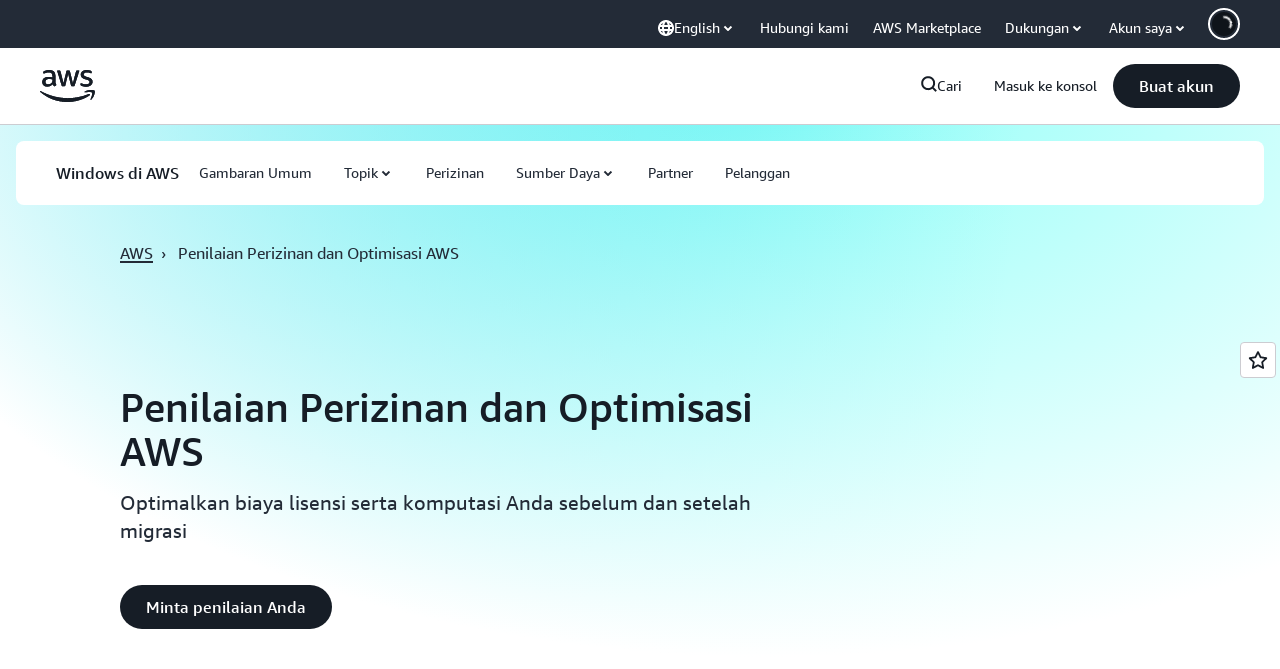

--- FILE ---
content_type: text/html;charset=utf-8
request_url: https://aws.amazon.com/id/optimization-and-licensing-assessment/?trk=1bef5d3e-3e60-4539-9e7d-5aa692e5d45d
body_size: 42374
content:
<!doctype html>
<html lang="id-ID" data-static-assets="https://a0.awsstatic.com" class="aws-lng-id_ID">
 <head>
  <meta http-equiv="Content-Security-Policy" content="default-src 'self' data: https://a0.awsstatic.com https://prod.us-east-1.ui.gcr-chat.marketing.aws.dev; base-uri 'none'; connect-src 'self' https://*.analytics.console.aws.a2z.com https://*.aws.corrivium.live https://*.harmony.a2z.com https://*.marketing.aws.dev https://*.panorama.console.api.aws https://*.prod.chc-features.uxplatform.aws.dev https://*.us-east-1.prod.mrc-sunrise.marketing.aws.dev https://0vctm1i0if.execute-api.eusc-de-east-1.amazonaws.eu/gamma/spot.json https://112-tzm-766.mktoresp.com https://112-tzm-766.mktoutil.com https://8810.clrt.ai https://a0.awsstatic.com https://a0.p.awsstatic.com https://a1.awsstatic.com https://amazonwebservices.d2.sc.omtrdc.net https://amazonwebservicesinc.tt.omtrdc.net https://api-v2.builderprofile.aws.dev https://api.regional-table.region-services.aws.a2z.com https://api.us-west-2.prod.pricing.aws.a2z.com https://artifacts.us-west-2.prod.plc.billing.aws.dev https://assets.storylane.io https://auth.aws.amazon.com https://aws.amazon.com https://aws.amazon.com/p/sf/ https://aws.demdex.net https://b0.p.awsstatic.com https://c0.b0.p.awsstatic.com https://calculator.aws https://chatbot-api.us-east-1.prod.mrc-sunrise.marketing.aws.dev https://chatbot-stream-api.us-east-1.prod.mrc-sunrise.marketing.aws.dev https://clientlogger.marketplace.aws.a2z.com https://cm.everesttech.net https://csml-plc-prod.us-west-2.api.aws/plc/csml/logging https://d0.awsstatic.com https://d0.m.awsstatic.com https://d1.awsstatic.com https://d1fgizr415o1r6.cloudfront.net https://d2bmgek65me099.cloudfront.net https://d2c.aws.amazon.com https://d3borx6sfvnesb.cloudfront.net https://dftu77xade0tc.cloudfront.net https://dpm.demdex.net https://edge.adobedc.net https://fls-na.amazon.com https://global-api-v2.builderprofile.aws.dev https://i18n-string.us-west-2.prod.pricing.aws.a2z.com https://iad.staging.prod.tv.awsstatic.com https://infra-api.us-east-1.prod.mrc-sunrise.marketing.aws.dev https://ingestion.aperture-public-api.feedback.console.aws.dev https://jhewqjrl5k.execute-api.us-west-2.amazonaws.com https://livechat-api.us-east-1.prod.mrc-sunrise.marketing.aws.dev https://log.clrt.ai https://pricing-table.us-west-2.prod.site.p.awsstatic.com https://prod-us-west-2.csp-report.marketing.aws.dev https://prod.log.shortbread.aws.dev https://prod.tools.shortbread.aws.dev https://prod.us-east-1.api.gcr-chat.marketing.aws.dev https://prod.us-east-1.rest-bot.gcr-chat.marketing.aws.dev https://prod.us-east-1.ui.gcr-chat.marketing.aws.dev https://public.lotus.awt.aws.a2z.com https://r0.m.awsstatic.com https://s0.awsstatic.com https://s3.amazonaws.com/aws-messaging-pricing-information/ https://s3.amazonaws.com/aws-messaging-pricing-information/TextMessageInbound/prices.json https://s3.amazonaws.com/public-pricing-agc/ https://s3.eusc-de-east-1.amazonaws.eu/aws-messaging-pricing-information/TextMessageOutbound/prices.json https://spot-bid-advisor.s3.amazonaws.com https://spot-price-gamma-iad.s3.us-east-1.amazonaws.com/spot.json https://t0.m.awsstatic.com https://target.aws.amazon.com https://token.us-west-2.prod.site.p.awsstatic.com https://tv.awsstatic.com https://us-west-2.prod.cxm.marketing.aws.dev https://view-stage.us-west-2.prod.pricing.aws.a2z.com https://view-staging.us-east-1.prod.plc1-prod.pricing.aws.a2z.com https://vs.aws.amazon.com https://webchat-aws.clink.cn https://website.spot.ec2.aws.a2z.com https://wrp.aws.amazon.com https://www.youtube-nocookie.com https://xcxrmtkxx5.execute-api.us-east-1.amazonaws.com/prod/ https://zbrymci1c2.execute-api.eusc-de-east-1.amazonaws.eu/prod/spot.json wss://*.transport.connect.us-east-1.amazonaws.com wss://prod.us-east-1.wss-bot.gcr-chat.marketing.aws.dev wss://webchat-aws.clink.cn; font-src 'self' data: https://a0.awsstatic.com https://f0.awsstatic.com https://fonts.gstatic.com https://prod.us-east-1.ui.gcr-chat.marketing.aws.dev; frame-src 'self' https://*.widget.console.aws.amazon.com https://aws.demdex.net https://aws.storylane.io https://c0.b0.p.awsstatic.com https://calculator.aws https://conversational-experience-worker.widget.console.aws.amazon.com/lotus/isolatedIFrame https://dpm.demdex.net https://pricing-table.us-west-2.prod.site.p.awsstatic.com https://token.us-west-2.prod.site.p.awsstatic.com https://www.youtube-nocookie.com; img-src 'self' blob: data: https://*.vidyard.com https://*.ytimg.com https://a0.awsstatic.com https://amazonwebservices.d2.sc.omtrdc.net https://app-pages.storylane.io https://avatars.builderprofile.aws.dev https://aws-quickstart.s3.amazonaws.com https://aws.amazon.com https://aws.demdex.net https://awsmedia.s3.amazonaws.com https://chat.us-east-1.prod.mrc-sunrise.marketing.aws.dev https://cm.everesttech.net https://cx0.m.awsstatic.com https://d1.awsstatic.com https://d1d1et6laiqoh9.cloudfront.net https://d2908q01vomqb2.cloudfront.net https://d2c.aws.amazon.com https://d2cpw7vd6a2efr.cloudfront.net https://d36cz9buwru1tt.cloudfront.net https://d7umqicpi7263.cloudfront.net https://docs.aws.amazon.com https://dpm.demdex.net https://fls-na.amazon.com https://google.ca https://google.co.in https://google.co.jp https://google.co.th https://google.co.uk https://google.com https://google.com.ar https://google.com.au https://google.com.br https://google.com.hk https://google.com.mx https://google.com.tr https://google.com.tw https://google.de https://google.es https://google.fr https://google.it https://google.nl https://google.pl https://google.ru https://iad.staging.prod.tv.awsstatic.com https://img.youtube.com https://marketingplatform.google.com https://media.amazonwebservices.com https://p.adsymptotic.com https://pages.awscloud.com https://prod.us-east-1.ui.gcr-chat.marketing.aws.dev https://s3.amazonaws.com/aws-quickstart/ https://ssl-static.libsyn.com https://static-cdn.jtvnw.net https://tv.awsstatic.com https://webchat-aws.clink.cn https://www.google.com https://www.linkedin.com https://yt3.ggpht.com; media-src 'self' blob: https://*.aws.corrivium.live https://*.libsyn.com https://a0.awsstatic.com https://anchor.fm https://awsmedia.s3.amazonaws.com https://awspodcastsiberiaent.s3.eu-west-3.amazonaws.com https://chat.us-east-1.prod.mrc-sunrise.marketing.aws.dev https://chtbl.com https://content.production.cdn.art19.com https://cx0.m.awsstatic.com https://d1.awsstatic.com https://d1hemuljm71t2j.cloudfront.net https://d1le29qyzha1u4.cloudfront.net https://d1oqpvwii7b6rh.cloudfront.net https://d1vo51ubqkiilx.cloudfront.net https://d1yyh5dhdgifnx.cloudfront.net https://d2908q01vomqb2.cloudfront.net https://d2a6igt6jhaluh.cloudfront.net https://d3ctxlq1ktw2nl.cloudfront.net https://d3h2ozso0dirfl.cloudfront.net https://dgen8gghn3u86.cloudfront.net https://dk261l6wntthl.cloudfront.net https://download.stormacq.com/aws/podcast/ https://dts.podtrac.com https://iad.staging.prod.tv.awsstatic.com https://media.amazonwebservices.com https://mktg-apac.s3-ap-southeast-1.amazonaws.com https://rss.art19.com https://s3-ap-northeast-1.amazonaws.com/aws-china-media/ https://tv.awsstatic.com https://www.buzzsprout.com; object-src 'none'; script-src 'sha256-4AKH/6cgOXwzLyAwz3UERWqiYZvg/am3gLGtkpb6AfE=' 'nonce-gWHT9tjE036CtWsY64jW/Pb2v/hjGqppJbarCOryHQw=' 'self' blob: https://*.cdn.console.awsstatic.com https://*.cdn.uis.awsstatic.com https://*.us-east-1.prod.mrc-sunrise.marketing.aws.dev https://a.b.cdn.console.awsstatic.com https://a0.awsstatic.com https://amazonwebservicesinc.tt.omtrdc.net https://artifacts.us-west-2.prod.plc.billing.aws.dev https://b0.p.awsstatic.com https://cdn.builderprofile.aws.dev https://cx0.m.awsstatic.com https://d0.m.awsstatic.com https://d2bmgek65me099.cloudfront.net https://d2c.aws.amazon.com https://googleads.g.doubleclick.net https://loader.us-east-1.prod.mrc-sunrise.marketing.aws.dev https://prod.us-east-1.ui.gcr-chat.marketing.aws.dev https://r0.m.awsstatic.com https://spot-price.s3.amazonaws.com https://static.doubleclick.net https://t0.m.awsstatic.com https://token.us-west-2.prod.site.p.awsstatic.com https://website.spot.ec2.aws.a2z.com https://www.google.com https://www.gstatic.com https://www.youtube.com/iframe_api https://www.youtube.com/s/player/; style-src 'self' 'unsafe-inline' https://a0.awsstatic.com https://artifacts.us-west-2.prod.plc.billing.aws.dev https://assets.storylane.io https://b0.p.awsstatic.com https://cx0.m.awsstatic.com https://prod.us-east-1.ui.gcr-chat.marketing.aws.dev https://t0.m.awsstatic.com https://token.us-west-2.prod.site.p.awsstatic.com" data-report-uri="https://prod-us-west-2.csp-report.marketing.aws.dev/submit">
  <meta charset="UTF-8">
  <meta name="viewport" content="width=device-width, initial-scale=1.0">
  <link rel="preconnect" href="https://a0.awsstatic.com" crossorigin="anonymous">
  <link rel="dns-prefetch" href="https://a0.awsstatic.com">
  <link rel="dns-prefetch" href="https://d1.awsstatic.com">
  <link rel="dns-prefetch" href="https://amazonwebservicesinc.tt.omtrdc.net">
  <link rel="dns-prefetch" href="https://s0.awsstatic.com">
  <link rel="dns-prefetch" href="https://t0.awsstatic.com">
  <title>Penilaian Perizinan dan Optimisasi AWS | Amazon Web Services</title>
  <link rel="canonical" href="https://aws.amazon.com/id/optimization-and-licensing-assessment/">
  <link rel="alternate" href="https://aws.amazon.com/ar/optimization-and-licensing-assessment/" hreflang="ar-sa">
  <link rel="alternate" href="https://aws.amazon.com/de/optimization-and-licensing-assessment/" hreflang="de-de">
  <link rel="alternate" href="https://aws.amazon.com/optimization-and-licensing-assessment/" hreflang="en-us">
  <link rel="alternate" href="https://aws.amazon.com/es/optimization-and-licensing-assessment/" hreflang="es-es">
  <link rel="alternate" href="https://aws.amazon.com/fr/optimization-and-licensing-assessment/" hreflang="fr-fr">
  <link rel="alternate" href="https://aws.amazon.com/id/optimization-and-licensing-assessment/" hreflang="id-id">
  <link rel="alternate" href="https://aws.amazon.com/it/optimization-and-licensing-assessment/" hreflang="it-it">
  <link rel="alternate" href="https://aws.amazon.com/jp/optimization-and-licensing-assessment/" hreflang="ja-jp">
  <link rel="alternate" href="https://aws.amazon.com/ko/optimization-and-licensing-assessment/" hreflang="ko-kr">
  <link rel="alternate" href="https://aws.amazon.com/pt/optimization-and-licensing-assessment/" hreflang="pt-br">
  <link rel="alternate" href="https://aws.amazon.com/cn/optimization-and-licensing-assessment/" hreflang="zh-cn">
  <link rel="alternate" href="https://aws.amazon.com/tw/optimization-and-licensing-assessment/" hreflang="zh-tw">
  <meta name="template" content="essential">
  <meta property="og:type" content="website">
  <meta property="og:site_name" content="Amazon Web Services, Inc.">
  <meta property="og:title" content="Penilaian Perizinan dan Optimisasi AWS">
  <meta property="og:updated_time" content="2026-01-12T11:03:45.906-0800">
  <meta property="og:url" content="https://aws.amazon.com/id/optimization-and-licensing-assessment/">
  <meta property="og:locale" content="id_ID">
  <meta property="og:locale:alternate" content="ar_SA">
  <meta property="og:locale:alternate" content="de_DE">
  <meta property="og:locale:alternate" content="en_US">
  <meta property="og:locale:alternate" content="es_ES">
  <meta property="og:locale:alternate" content="fr_FR">
  <meta property="og:locale:alternate" content="it_IT">
  <meta property="og:locale:alternate" content="ja_JP">
  <meta property="og:locale:alternate" content="ko_KR">
  <meta property="og:locale:alternate" content="pt_BR">
  <meta property="og:locale:alternate" content="ru_RU">
  <meta property="og:locale:alternate" content="th_TH">
  <meta property="og:locale:alternate" content="tr_TR">
  <meta property="og:locale:alternate" content="vi_VN">
  <meta property="og:locale:alternate" content="zh_CN">
  <meta property="og:locale:alternate" content="zh_TW">
  <meta property="fb:pages" content="153063591397681">
  <meta property="twitter:card" content="summary">
  <meta property="twitter:site" content="@awscloud">
  <link rel="icon" type="image/ico" href="https://a0.awsstatic.com/libra-css/images/site/fav/favicon.ico">
  <link rel="shortcut icon" type="image/ico" href="https://a0.awsstatic.com/libra-css/images/site/fav/favicon.ico">
  <link rel="apple-touch-icon" sizes="57x57" href="https://a0.awsstatic.com/libra-css/images/site/touch-icon-iphone-114-smile.png">
  <link rel="apple-touch-icon" sizes="72x72" href="https://a0.awsstatic.com/libra-css/images/site/touch-icon-ipad-144-smile.png">
  <link rel="apple-touch-icon" sizes="114x114" href="https://a0.awsstatic.com/libra-css/images/site/touch-icon-iphone-114-smile.png">
  <link rel="apple-touch-icon" sizes="144x144" href="https://a0.awsstatic.com/libra-css/images/site/touch-icon-ipad-144-smile.png">
  <script type="application/json" id="target-mediator">
    {"pageLanguage":"in","supportedLanguages":["ar","cn","de","en","es","fr","id","it","jp","ko","pt","ru","th","tr","tw","vi"],"offerOrigin":"https://s0.awsstatic.com"}
</script>
  <link rel="stylesheet" href="https://a0.awsstatic.com/libra-css/css/1.0.509/style-awsm-base.css">
  <link rel="stylesheet" href="https://a0.awsstatic.com/awsm-core/0.1.6/bundle/head.css">
  <script type="esms-options">{"noLoadEventRetriggers": true, "nonce":"gWHT9tjE036CtWsY64jW/Pb2v/hjGqppJbarCOryHQw="}</script>
  <script async src="https://a0.awsstatic.com/eb-csr/2.0.16/polyfills/es-module-shims/es-module-shims.js"></script>
  <script type="importmap" data-head-renderable="true">{"imports":{"react":"https://a0.awsstatic.com/eb-csr/2.0.16/react/react.js","react/jsx-runtime":"https://a0.awsstatic.com/eb-csr/2.0.16/react/jsx-runtime.js","react-dom":"https://a0.awsstatic.com/eb-csr/2.0.16/react/react-dom.js","react-dom/server":"https://a0.awsstatic.com/eb-csr/2.0.16/react/server-browser.js","react-dom-server-browser":"https://a0.awsstatic.com/eb-csr/2.0.16/react/react-dom-server-browser.js","sanitize-html":"https://a0.awsstatic.com/eb-csr/2.0.16/sanitize-html/index.js","video.js":"https://a0.awsstatic.com/eb-csr/2.0.16/videojs/video.js","videojs-event-tracking":"https://a0.awsstatic.com/eb-csr/2.0.16/videojs/videojs-event-tracking.js","videojs-hotkeys":"https://a0.awsstatic.com/eb-csr/2.0.16/videojs/videojs-hotkeys.js","videojs-youtube":"https://a0.awsstatic.com/eb-csr/2.0.16/videojs/videojs-youtube.js","@amzn/awsmcc":"https://a0.awsstatic.com/awsmcc/1.0.1/bundle/index.js"}}</script>
  <script type="application/json" id="aws-page-settings" data-head-renderable="true">{"supportedLanguages":["ar","cn","de","en","es","fr","id","it","jp","ko","pt","ru","th","tr","tw","vi"],"defaultLanguage":"en","logDataSet":"LIVE:PROD","logInstance":"PUB","csdsEndpoint":"https://d2c.aws.amazon.com/","isLoggingEnabled":true,"currentLanguage":"id-ID","currentStage":"Prod","isRTL":false,"framework":"v3","drTemplateStoreHost":"https://t0.m.awsstatic.com","isBJS":false,"awstvVideoAPIOrigin":"//aws.amazon.com","awstvVideoAssetOrigin":"https://tv.awsstatic.com"}</script>
  <script src="https://a0.awsstatic.com/awsm-core/0.1.6/bundle/gdeps.js"></script>
  <script type="module" src="https://a0.awsstatic.com/awsm-core/0.1.6/bundle/head.js"></script>
  <link rel="stylesheet" href="https://a0.awsstatic.com/eb-csr/2.0.16/orchestrate.css">
  <script type="module" async src="https://a0.awsstatic.com/eb-csr/2.0.16/orchestrate.js"></script>
  <script type="module" async id="awsm-csa" data-awsm-csa-meta="{&quot;env&quot;:{&quot;stage&quot;:&quot;prod&quot;}}" src="https://d0.m.awsstatic.com/awsm-acslibs/1.0.0/bundle/index.js"></script>
  <script src="https://a0.awsstatic.com/s_code/js/3.0/awshome_s_code.js"></script>
  <script async data-js-script="target-mediator" src="https://a0.awsstatic.com/target/1.0.127/aws-target-mediator.js"></script>
  <meta name="baidu-site-verification" content="codeva-IAqCchMwW7">
  <meta name="360-site-verification" content="cbe5c6f0249e273e71fffd6d6580ce09">
  <meta name="shenma-site-verification" content="79b94bb338f010af876605819a332e19_1617844070">
  <meta name="sogou_site_verification" content="Ow8cCy3Hgq">
  <meta name="google-site-verification" content="XHghG81ulgiW-3EylGcF48sG28tBW5EH0bNUhgo_DrU">
  <meta name="msvalidate.01" content="6F92E52A288E266E30C2797ECB5FCCF3">
  <link data-eb-tpl-style="" href="https://t0.m.awsstatic.com/tmpl/awsm-rt/esm/templates/rt-live-hero/1.0.0/rt-live-hero.fec92ce6f2.css" rel="stylesheet" type="text/css">
  <link data-eb-tpl-style="" href="https://t0.m.awsstatic.com/tmpl/awsm-rt/esm/templates/rt-subnav/1.0.0/rt-subnav.225e09029f.css" rel="stylesheet" type="text/css">
  <link data-eb-tpl-style="" href="https://t0.m.awsstatic.com/tmpl/awsm-rt/esm/templates/rt-text-media-collection/1.2.0/rt-text-media-collection.8c9f5efbbc.css" rel="stylesheet" type="text/css">
  <link data-eb-tpl-style="" href="https://t0.m.awsstatic.com/tmpl/awsm-rt/esm/templates/rt-global-nav/1.0.0/rt-global-nav.3c92fe7fb0.css" rel="stylesheet" type="text/css">
  <link data-eb-tpl-style="" href="https://t0.m.awsstatic.com/tmpl/awsm-rt/esm/templates/rt-footer/1.0.0/rt-footer.a271b3ed78.css" rel="stylesheet" type="text/css">
  <link data-eb-tpl-style="" href="https://t0.m.awsstatic.com/tmpl/awsm-rt/esm/templates/rt-text/1.0.0/rt-text.c321045940.css" rel="stylesheet" type="text/css">
 </head>
 <body class="awsm page basicpage " id="page-244f6b160e" data-cmp-link-accessibility-enabled data-cmp-link-accessibility-text="opens in a new tab">
  <script id="awsc-panorama-bundle" type="text/javascript" src="https://prod.pa.cdn.uis.awsstatic.com/panorama-nav-init.js" data-config="{&quot;appEntity&quot;:&quot;aws-marketing&quot;,&quot;region&quot;:&quot;us-west-1&quot;,&quot;service&quot;:&quot;global-site&quot;,&quot;trackerConstants&quot;:{&quot;cookieDomain&quot;:&quot;aws.amazon.com&quot;}}" async="true"></script>
  <a aria-label="Skip to main content link" class="m-sr-only m-sr-only-focusable m-skip-el" href="#aws-page-content-main" id="aws-page-skip-to-main">Lewati ke Konten Utama</a>
  <div class="header htlwrapper m-global-header">
   <div data-custom-params="{}" data-trk-params="{}">
    <div data-eb-slot="awsm-5b6f6748-b7e6-494a-b5cb-a0877f9f6a74" data-eb-slot-meta="{'version':'1.0','slotId':'awsm-5b6f6748-b7e6-494a-b5cb-a0877f9f6a74','experienceId':'a03b8e72-da5a-4bef-837f-f8e0558920a2','allowBlank':false,'hasAltExp':false,'isRTR':false,'dataKey':'null','filters':{'limit':15,'query':'tag \u003d \'global-nav#global-nav-items\''}}">
     <div data-eb-tpl-n="awsm-rt/rt-global-nav" data-eb-tpl-v="1.0.0" data-eb-ce="" data-eb-c-scope="5b6f6748-b7e6-494a-b5cb-a0877f9f6a74" data-eb-d-scope="INLINE" data-eb-locale="id-ID" data-eb-784e8193="" data-eb-ssr-ce="" data-eb-tpl-ns="awsmRT" data-eb-hydrated="pending">
      <script type="application/json">{"data":{"items":[{"fields":{"globalNav":"{\"dark\":false,\"logoAlt\":\"AWS\",\"logoLink\":\"https://aws.amazon.com/?nc2\\u003dh_home\",\"searchURL\":\"api\",\"createAccountButtonLabel\":\"Buat akun\",\"createAccountButtonURL\":\"https://signin.aws.amazon.com/signup?request_type\\u003dregister\",\"signinLabel\":\"Masuk ke konsol\",\"signinURL\":\"https://console.aws.amazon.com/console/home/?nc2\\u003dh_si\\u0026src\\u003dheader-signin\",\"showFeedback\":true,\"schemaVersion\":2.0,\"items\":[{\"name\":\"Temukan AWS\",\"columnsLayout\":\"3-1\",\"linkURL\":\"\",\"columns\":[{\"heading\":\"Jelajahi topik\",\"subheading\":\"\",\"type\":\"ListColumn\",\"discoverCards\":[{\"title\":\"Ikuti semua pengumuman dari re:Invent 2025\",\"badge\":\"Event\",\"hyperLink\":\"https://aws.amazon.com/blogs/aws/top-announcements-of-aws-reinvent-2025/?nc2\\u003dh_dsc_ex_s1\\u0026trk\\u003dc775b40b-0f43-4b55-9eb1-a0ef0787360c\",\"imageSrc\":\"https://d1.awsstatic.com/onedam/marketing-channels/website/aws/en_US/global-nav/m9y25-discover-aws-reinvent-session-catalog.0f0f06f8b5f05d7c8f32a8dd40ab11e2b2e6e5de.jpg\",\"imageAlt\":\"Gambar abstrak\"},{\"title\":\"Percepat pengembangan dengan Kiro Autonomous Agent\",\"badge\":\"AI Agents\",\"hyperLink\":\"https://kiro.dev/autonomous-agent/?nc2\\u003dh_dsc_ex_s2\",\"imageSrc\":\"https://d1.awsstatic.com/onedam/marketing-channels/website/aws/en_US/global-nav/m10y25-discover-reinvent-builder-track.0de783e01bc5a82eedbea69e1ce7e3ab78a1ee3d.jpg\",\"imageAlt\":\"Gambar abstrak\"},{\"title\":\"Memperkenalkan Nova Forge: Bangun model mutakhir Anda sendiri\",\"badge\":\"Model Training\",\"hyperLink\":\"https://aws.amazon.com/nova/forge/?nc2\\u003dh_dsc_ex_s3\",\"imageSrc\":\"https://d1.awsstatic.com/onedam/marketing-channels/website/aws/en_US/global-nav/m10y25-discover-amazon-quick-suite.317c8c1184eaeee1b96aac3cd3c9305d287957b4.jpg\",\"imageAlt\":\"Gambar abstrak\"}],\"items\":[{\"title\":\"AWS DevOps Agent: Mencegah dan menyelesaikan insiden dengan AI\",\"eyebrow\":\"Agen AI\",\"hyperLink\":\"https://aws.amazon.com/devops-agent/?nc2\\u003dh_dsc_ex_s4\"},{\"title\":\"AgentCore: mengatur kebijakan, mengukur kualitas, dan melakukan deployment agen dengan yakin\",\"eyebrow\":\"Platform Agentik\",\"hyperLink\":\"https://aws.amazon.com/bedrock/agentcore/?nc2\\u003dh_dsc_ex_s5\"},{\"title\":\"AWS Security Agent: Amankan aplikasi mulai dari desain hingga deployment\",\"eyebrow\":\"Agen AI\",\"hyperLink\":\"https://aws.amazon.com/security-agent/?nc2\\u003dh_dsc_ex_s6\"}],\"hyperLinks\":[{\"hyperlinkUrl\":\"https://aws.amazon.com/new/?nc2\\u003dh_dsc_new\",\"hyperlinkText\":\"Berita dan pengumuman\"},{\"hyperlinkUrl\":\"https://aws.amazon.com/blogs/?nc2\\u003dh_dsc_blg\",\"hyperlinkText\":\"Blog AWS\"}]},{\"heading\":\"Tentang AWS\",\"subheading\":\"AWS adalah cloud paling komprehensif di dunia, yang memungkinkan organisasi mempercepat inovasi, mengurangi biaya, dan menskalakan secara lebih efisien\",\"imageSrc\":\"https://d1.awsstatic.com/onedam/marketing-channels/website/aws/en_US/global-nav/aws-library_illustration_innovation_8_1200.07a6484f8eaa3100138cf8b6dce14f1db024db32.jpg\",\"imageAlt\":\"ilustrasi abstrak\",\"type\":\"FeaturedColumn\",\"hyperLinks\":[{\"hyperlinkUrl\":\"https://aws.amazon.com/what-is-aws/?nc2\\u003dh_dsc_aa_wtaws\",\"hyperlinkText\":\"Mengapa memilih AWS\"},{\"hyperlinkUrl\":\"https://aws.amazon.com/getting-started/?nc2\\u003dh_dsc_aa_gs\",\"hyperlinkText\":\"Memulai\"},{\"hyperlinkUrl\":\"https://aws.amazon.com/security/?nc2\\u003dh_dsc_aa_sec\",\"hyperlinkText\":\"Keamanan\"},{\"hyperlinkUrl\":\"https://aws.amazon.com/compliance/?nc2\\u003dh_dsc_aa_cmp\",\"hyperlinkText\":\"Kepatuhan\"},{\"hyperlinkUrl\":\"https://aws.amazon.com/trust-center/?nc2\\u003dh_dsc_aa_trc\",\"hyperlinkText\":\"Pusat Kepercayaan\"},{\"hyperlinkUrl\":\"https://aws.amazon.com/sustainability/?nc2\\u003dh_dsc_aa_sus\",\"hyperlinkText\":\"Keberlanjutan\"},{\"hyperlinkText\":\"Infrastruktur Global\",\"hyperlinkUrl\":\"https://aws.amazon.com/about-aws/global-infrastructure/?nc2\\u003dh_dsc_aa_gi\"}]}]},{\"name\":\"Produk\",\"columnsLayout\":\"1-3\",\"linkURL\":\"\",\"subNav\":[{\"name\":\"Produk Unggulan\",\"linkURL\":\"\",\"columns\":[{\"heading\":\"Produk Unggulan\",\"subheading\":\"Mulai dengan salah satu layanan unggulan ini atau telusuri semua\",\"hyperlinkText\":\"Telusuri semua produk\",\"hyperlinkUrl\":\"https://aws.amazon.com/products/?nc2\\u003dh_prod_fs_prod\",\"type\":\"ListColumn\",\"items\":[{\"title\":\"Amazon Quick Suite\",\"body\":\"Ruang kerja digital yang menyatukan agen AI untuk penelitian, wawasan bisnis, dan otomatisasi\",\"hyperLink\":\"https://aws.amazon.com/quicksuite/?nc2\\u003dh_prod_fs_qksu\"},{\"title\":\"Transformasi\",\"body\":\"Hilangkan utang teknis dengan AI agentik untuk memodernisasi sistem dan kode warisan\",\"hyperLink\":\"https://aws.amazon.com/transform/?nc2\\u003dh_prod_fs_trns\"},{\"title\":\"Aurora\",\"body\":\"Layanan basis data relasional nirserver untuk PostgreSQL, MySQL, dan DSQL\",\"hyperLink\":\"https://aws.amazon.com/rds/aurora/?nc2\\u003dh_prod_fs_aa\"},{\"title\":\"Amazon Bedrock\",\"body\":\"Platform end-to-end untuk membangun aplikasi dan agen AI generatif\",\"hyperLink\":\"https://aws.amazon.com/bedrock/?nc2\\u003dh_prod_fs_br\"},{\"title\":\"Amazon Connect\",\"body\":\"Solusi AI untuk memberikan pengalaman pelanggan yang dipersonalisasi dalam skala besar\",\"hyperLink\":\"https://aws.amazon.com/connect/?nc2\\u003dh_prod_fs_cnct\"},{\"title\":\"EC2\",\"body\":\"Kapasitas komputasi yang aman dan dapat diubah ukurannya untuk hampir semua beban kerja\",\"hyperLink\":\"https://aws.amazon.com/ec2/?nc2\\u003dh_prod_fs_ec2\"},{\"title\":\"Nova\",\"body\":\"Model fondasi yang menghadirkan kecerdasan mutakhir dan performa terbaik dengan harga optimal\",\"hyperLink\":\"https://aws.amazon.com/ai/generative-ai/nova/?nc2\\u003dh_prod_fs_nov\"},{\"title\":\"SageMaker\",\"body\":\"Pusat untuk semua data, analitik, dan AI Anda\",\"hyperLink\":\"https://aws.amazon.com/sagemaker/?nc2\\u003dh_prod_fs_sgm\"},{\"title\":\"S3\",\"body\":\"Penyimpanan objek aman yang hampir tidak terbatas untuk AI, analitik, dan arsip\",\"hyperLink\":\"https://aws.amazon.com/s3/?nc2\\u003dh_prod_fs_s3\"}],\"resourceCards\":[{\"title\":\"Yang baru\",\"body\":\"Jelajahi kemampuan baru dan teknologi terbaru\",\"hyperLink\":\"https://aws.amazon.com/new/?nc2\\u003dh_rc_new\",\"imageSrc\":\"https://d1.awsstatic.com/onedam/marketing-channels/website/aws/en_US/global-nav/aws-library_illustration_culture_2_1200.77dd122bde9af49ea0c09cdc009c193866f62ad7.jpg\",\"imageAlt\":\"alt\",\"background\":true},{\"title\":\"Kisah kesuksesan pelanggan\",\"body\":\"Pelajari cara pelanggan di seluruh dunia mempercepat cloud mereka\",\"hyperLink\":\"https://aws.amazon.com/solutions/case-studies/?nc2\\u003dh_rc_cs\",\"imageSrc\":\"https://d1.awsstatic.com/onedam/marketing-channels/website/aws/en_US/global-nav/aws-library_illustration_culture_11_1200.29c48d4e742090396f61d0c5d5eec4ea8d714817.jpg\",\"imageAlt\":\"alt\",\"background\":true}]}]},{\"name\":\"Analitik\",\"linkURL\":\"\",\"columns\":[{\"heading\":\"Analitik\",\"subheading\":\"Optimalkan performa dan skala untuk analitik dan beban kerja AI\",\"hyperlinkText\":\"Buka hub Analitik\",\"hyperlinkUrl\":\"https://aws.amazon.com/big-data/datalakes-and-analytics/?nc2\\u003dh_prod_an_hub\",\"type\":\"ListColumn\",\"items\":[{\"title\":\"Athena\",\"body\":\"Layanan untuk melakukan kueri data di S3 menggunakan SQL\",\"hyperLink\":\"https://aws.amazon.com/athena/?nc2\\u003dh_prod_an_ath\"},{\"title\":\"AWS EMR\",\"body\":\"Jalankan kerangka kerja big data dengan mudah\",\"hyperLink\":\"https://aws.amazon.com/emr/?nc2\\u003dh_prod_an_emr\"},{\"title\":\"Glue\",\"body\":\"Integrasi data yang sederhana, dapat diskalakan, dan nirserver\",\"hyperLink\":\"https://aws.amazon.com/glue/?nc2\\u003dh_prod_an_glu\"},{\"title\":\"Managed Streaming for Apache Kafka\",\"body\":\"Layanan Apache Kafka yang terkelola penuh\",\"hyperLink\":\"https://aws.amazon.com/msk/?nc2\\u003dh_prod_an_msak\"},{\"title\":\"OpenSearch Service\",\"body\":\"Mesin pencarian serta analitik untuk log, teks, dan data pelacakan\",\"hyperLink\":\"https://aws.amazon.com/opensearch-service/?nc2\\u003dh_prod_an_es\"},{\"title\":\"QuickSight\",\"body\":\"Layanan analitik bisnis cepat\",\"hyperLink\":\"https://aws.amazon.com/quicksight/?nc2\\u003dh_prod_an_qs\"},{\"title\":\"Redshift\",\"body\":\"Pergudangan data yang cepat, sederhana, hemat biaya\",\"hyperLink\":\"https://aws.amazon.com/redshift/?nc2\\u003dh_prod_an_rs\"},{\"title\":\"SageMaker\",\"body\":\"Pusat untuk semua data, analitik, dan AI Anda\",\"hyperLink\":\"https://aws.amazon.com/sagemaker/?nc2\\u003dh_prod_an_sgm\"}],\"browseAllItem\":{\"title\":\"Telusuri semua produk Analitik\",\"hyperLink\":\"https://aws.amazon.com/big-data/datalakes-and-analytics/?nc2\\u003dh_prod_an_hub\"},\"resourceCards\":[{\"title\":\"Apa yang baru\",\"body\":\"Jelajahi kemampuan baru dan teknologi terbaru\",\"hyperLink\":\"https://aws.amazon.com/new/?nc2\\u003dh_rc_new\",\"imageSrc\":\"https://d1.awsstatic.com/onedam/marketing-channels/website/aws/en_US/global-nav/aws-library_illustration_culture_2_1200.77dd122bde9af49ea0c09cdc009c193866f62ad7.jpg\",\"imageAlt\":\"alt\",\"background\":true},{\"title\":\"Kisah kesuksesan pelanggan\",\"body\":\"Pelajari cara pelanggan di seluruh dunia mempercepat cloud mereka\",\"hyperLink\":\"https://aws.amazon.com/solutions/case-studies/?nc2\\u003dh_rc_cs\",\"imageSrc\":\"https://d1.awsstatic.com/onedam/marketing-channels/website/aws/en_US/global-nav/aws-library_illustration_culture_11_1200.29c48d4e742090396f61d0c5d5eec4ea8d714817.jpg\",\"imageAlt\":\"alt\",\"background\":true}]}]},{\"name\":\"Integrasi Aplikasi\",\"linkURL\":\"\",\"columns\":[{\"heading\":\"Integrasi Aplikasi\",\"subheading\":\"Integrasikan sistem terdistribusi dan aplikasi nirserver dengan lebih sedikit kode\",\"hyperlinkText\":\"Buka hub Integrasi Aplikasi\",\"hyperlinkUrl\":\"https://aws.amazon.com/products/application-integration/?nc2\\u003dh_prod_ap_hub\",\"type\":\"ListColumn\",\"items\":[{\"title\":\"API Gateway\",\"body\":\"Layanan terkelola penuh untuk mengamankan dan menskalakan API RESTful\",\"hyperLink\":\"https://aws.amazon.com/api-gateway/?nc2\\u003dh_prod_ap_apig\"},{\"title\":\"AppFlow\",\"body\":\"Integrasi tanpa kode untuk aplikasi SaaS dan layanan AWS\",\"hyperLink\":\"https://aws.amazon.com/appflow/?nc2\\u003dh_prod_ap_af\"},{\"title\":\"AppSync\",\"body\":\"Menghubungkan aplikasi ke peristiwa, data, dan model AI dengan GraphQL\",\"hyperLink\":\"https://aws.amazon.com/appsync/?nc2\\u003dh_prod_ap_apps\"},{\"title\":\"EventBridge\",\"body\":\"Membangun aplikasi berbasis peristiwa dalam skala besar di AWS, SaaS, atau sistem yang ada\",\"hyperLink\":\"https://aws.amazon.com/eventbridge/?nc2\\u003dh_prod_ap_eb\"},{\"title\":\"MQ\",\"body\":\"Layanan broker pesan terkelola\",\"hyperLink\":\"https://aws.amazon.com/amazon-mq/?nc2\\u003dh_prod_ap_mq\"},{\"title\":\"Simple Notification Service (SNS)\",\"body\":\"Pub/sub, SMS, email, dan notifikasi push seluler\",\"hyperLink\":\"https://aws.amazon.com/sns/?nc2\\u003dh_prod_ap_sns\"},{\"title\":\"Simple Queue Service (SQS)\",\"body\":\"Antrean pesan terkelola\",\"hyperLink\":\"https://aws.amazon.com/sqs/?nc2\\u003dh_prod_ap_sqs\"},{\"title\":\"Step Functions\",\"body\":\"Alur kerja visual untuk aplikasi terdistribusi\",\"hyperLink\":\"https://aws.amazon.com/step-functions/?nc2\\u003dh_prod_ap_stf\"}],\"browseAllItem\":{\"title\":\"Telusuri semua produk Integrasi Aplikasi\",\"hyperLink\":\"https://aws.amazon.com/products/application-integration/?nc2\\u003dh_prod_ap_hub\"},\"resourceCards\":[{\"title\":\"Apa yang baru\",\"body\":\"Jelajahi kemampuan baru dan teknologi terbaru\",\"hyperLink\":\"https://aws.amazon.com/new/?nc2\\u003dh_rc_new\",\"imageSrc\":\"https://d1.awsstatic.com/onedam/marketing-channels/website/aws/en_US/global-nav/aws-library_illustration_culture_2_1200.77dd122bde9af49ea0c09cdc009c193866f62ad7.jpg\",\"imageAlt\":\"alt\",\"background\":true},{\"title\":\"Kisah kesuksesan pelanggan\",\"body\":\"Pelajari cara pelanggan di seluruh dunia mempercepat cloud mereka\",\"hyperLink\":\"https://aws.amazon.com/solutions/case-studies/?nc2\\u003dh_rc_cs\",\"imageSrc\":\"https://d1.awsstatic.com/onedam/marketing-channels/website/aws/en_US/global-nav/aws-library_illustration_culture_11_1200.29c48d4e742090396f61d0c5d5eec4ea8d714817.jpg\",\"imageAlt\":\"alt\",\"background\":true}]}]},{\"name\":\"Kecerdasan Buatan\",\"linkURL\":\"\",\"columns\":[{\"heading\":\"Kecerdasan Buatan\",\"subheading\":\"Bangun dan skalakan inovasi AI gelombang berikutnya di AWS\",\"hyperlinkText\":\"Buka hub Kecerdasan Buatan\",\"hyperlinkUrl\":\"https://aws.amazon.com/ai/?nc2\\u003dh_prod_ai_hub\",\"type\":\"ListColumn\",\"items\":[{\"title\":\"Amazon Bedrock\",\"body\":\"Platform end-to-end untuk membangun aplikasi dan agen AI generatif\",\"hyperLink\":\"https://aws.amazon.com/bedrock/?nc2\\u003dh_prod_ai_br\"},{\"title\":\"Amazon Bedrock AgentCore\",\"body\":\"Platform agentik komprehensif untuk mengakselerasikan agen menuju produksi menggunakan kerangka kerja atau model apa pun\",\"hyperLink\":\"https://aws.amazon.com/bedrock/agentcore/?nc2\\u003dh_prod_ai_brac\"},{\"title\":\"Amazon Connect\",\"body\":\"Solusi AI untuk memberikan pengalaman pelanggan yang dipersonalisasi dalam skala besar\",\"hyperLink\":\"https://aws.amazon.com/connect/?nc2\\u003dh_prod_ai_cnct\"},{\"title\":\"Inferentia\",\"body\":\"Chip inferensi machine learning\",\"hyperLink\":\"https://aws.amazon.com/ai/machine-learning/inferentia/?nc2\\u003dh_prod_ai_inf\"},{\"title\":\"Amazon Q\",\"body\":\"Asisten yang didukung AI generatif untuk bekerja\",\"hyperLink\":\"https://aws.amazon.com/q/?nc2\\u003dh_prod_ai_q\"},{\"title\":\"Nova\",\"body\":\"Model fondasi yang menghadirkan kecerdasan mutakhir dan performa terbaik dengan harga optimal\",\"hyperLink\":\"https://aws.amazon.com/ai/generative-ai/nova/?nc2\\u003dh_prod_ai_nov\"},{\"title\":\"SageMaker\",\"body\":\"Layanan terkelola untuk membangun, melatih, serta melakukan deployment ML dan model fondasi\",\"hyperLink\":\"https://aws.amazon.com/sagemaker-ai/?nc2\\u003dh_prod_ai_sgm\"},{\"title\":\"Trainium\",\"body\":\"Chip AI beperforma tinggi dan berbiaya rendah untuk deep learning dan pelatihan AI generatif\",\"hyperLink\":\"https://aws.amazon.com/ai/machine-learning/trainium/?nc2\\u003dh_prod_ai_trn\"}],\"browseAllItem\":{\"title\":\"Telusuri semua produk Kecerdasan Buatan\",\"hyperLink\":\"https://aws.amazon.com/ai/?nc2\\u003dh_prod_ai_hub\"},\"resourceCards\":[{\"title\":\"Apa yang baru\",\"body\":\"Jelajahi kemampuan baru dan teknologi terbaru\",\"hyperLink\":\"https://aws.amazon.com/new/?nc2\\u003dh_rc_new\",\"imageSrc\":\"https://d1.awsstatic.com/onedam/marketing-channels/website/aws/en_US/global-nav/aws-library_illustration_culture_2_1200.77dd122bde9af49ea0c09cdc009c193866f62ad7.jpg\",\"imageAlt\":\"alt\",\"background\":true},{\"title\":\"Kisah kesuksesan pelanggan\",\"body\":\"Pelajari cara pelanggan di seluruh dunia mempercepat cloud mereka\",\"hyperLink\":\"https://aws.amazon.com/solutions/case-studies/?nc2\\u003dh_rc_cs\",\"imageSrc\":\"https://d1.awsstatic.com/onedam/marketing-channels/website/aws/en_US/global-nav/aws-library_illustration_culture_11_1200.29c48d4e742090396f61d0c5d5eec4ea8d714817.jpg\",\"imageAlt\":\"alt\",\"background\":true}]}]},{\"name\":\"Aplikasi Bisnis\",\"linkURL\":\"\",\"columns\":[{\"heading\":\"Aplikasi Bisnis\",\"subheading\":\"Aplikasi cloud dan native yang dibangun di dan oleh AWS\",\"hyperlinkText\":\"Buka hub Aplikasi Bisnis\",\"hyperlinkUrl\":\"https://aws.amazon.com/business-applications/?nc2\\u003dh_prod_ba_hub\",\"type\":\"ListColumn\",\"items\":[{\"title\":\"Amazon Connect\",\"body\":\"Solusi AI untuk memberikan pengalaman pelanggan yang dipersonalisasi dalam skala besar\",\"hyperLink\":\"https://aws.amazon.com/connect/?nc2\\u003dh_prod_ba_cnct\"},{\"title\":\"Just Walk Out\",\"body\":\"Retail otonom tanpa kasir\",\"hyperLink\":\"https://aws.amazon.com/just-walk-out/?nc2\\u003dh_prod_ba_jwo\"},{\"title\":\"Amazon Quick Suite\",\"body\":\"Ruang kerja digital yang menyatukan agen AI untuk penelitian, wawasan bisnis, dan otomatisasi\",\"hyperLink\":\"https://aws.amazon.com/quicksuite/?nc2\\u003dh_prod_ba_qksu\"},{\"title\":\"QuickSight\",\"body\":\"Layanan analitik bisnis cepat\",\"hyperLink\":\"https://aws.amazon.com/quicksight/?nc2\\u003dh_prod_ba_qs\"},{\"title\":\"Simple Email Service (SES)\",\"body\":\"Layanan email masuk dan keluar skala tinggi\",\"hyperLink\":\"https://aws.amazon.com/ses/?nc2\\u003dh_prod_ba_ses\"},{\"title\":\"Rantai Pasokan AWS\",\"body\":\"Aplikasi AI untuk meningkatkan visibilitas dan perencanaan\",\"hyperLink\":\"https://aws.amazon.com/aws-supply-chain/?nc2\\u003dh_prod_ba_sc\"},{\"title\":\"Wickr\",\"body\":\"Komunikasi terenkripsi end-to-end\",\"hyperLink\":\"https://aws.amazon.com/wickr/?nc2\\u003dh_prod_ba_wkr\"},{\"title\":\"WorkSpaces\",\"body\":\"Desktop virtual, peramban web aman, dan aplikasi streaming\",\"hyperLink\":\"https://aws.amazon.com/workspaces-family/workspaces/?nc2\\u003dh_prod_ba_ws\"}],\"browseAllItem\":{\"title\":\"Telusuri semua Aplikasi Bisnis\",\"hyperLink\":\"https://aws.amazon.com/business-applications/?nc2\\u003dh_prod_ba_hub\"},\"resourceCards\":[{\"title\":\"Apa yang baru\",\"body\":\"Jelajahi kemampuan baru dan teknologi terbaru\",\"hyperLink\":\"https://aws.amazon.com/new/?nc2\\u003dh_rc_new\",\"imageSrc\":\"https://d1.awsstatic.com/onedam/marketing-channels/website/aws/en_US/global-nav/aws-library_illustration_culture_2_1200.77dd122bde9af49ea0c09cdc009c193866f62ad7.jpg\",\"imageAlt\":\"alt\",\"background\":true},{\"title\":\"Kisah kesuksesan pelanggan\",\"body\":\"Pelajari cara pelanggan di seluruh dunia mempercepat cloud mereka\",\"hyperLink\":\"https://aws.amazon.com/solutions/case-studies/?nc2\\u003dh_rc_cs\",\"imageSrc\":\"https://d1.awsstatic.com/onedam/marketing-channels/website/aws/en_US/global-nav/aws-library_illustration_culture_11_1200.29c48d4e742090396f61d0c5d5eec4ea8d714817.jpg\",\"imageAlt\":\"alt\",\"background\":true}]}]},{\"name\":\"Komputasi\",\"linkURL\":\"\",\"columns\":[{\"heading\":\"Komputasi\",\"subheading\":\"Jalankan instans, kontainer, dan komputasi nirserver\",\"hyperlinkText\":\"Buka hub Komputasi\",\"hyperlinkUrl\":\"https://aws.amazon.com/products/compute/?nc2\\u003dh_prod_cp_hub\",\"type\":\"ListColumn\",\"sections\":[{\"heading\":\"Instans\",\"items\":[{\"title\":\"EC2\",\"body\":\"Server virtual dengan kontrol penuh atas sumber daya komputasi\",\"hyperLink\":\"https://aws.amazon.com/ec2/?nc2\\u003dh_prod_cp_ec2\"},{\"title\":\"Elastic Beanstalk\",\"body\":\"Mudah memigrasi, melakukan deployment, dan menskalakan aplikasi tumpukan penuh (full-stack) di AWS\",\"hyperLink\":\"https://aws.amazon.com/elasticbeanstalk/?nc2\\u003dh_prod_cp_ebst\"}]},{\"heading\":\"Kontainer\",\"items\":[{\"title\":\"Elastic Container Service (ECS)\",\"body\":\"Layanan orkestrasi kontainer native AWS yang terkelola penuh\",\"hyperLink\":\"https://aws.amazon.com/ecs/?nc2\\u003dh_prod_cp_ecs\"},{\"title\":\"Elastic Kubernetes Service (EKS)\",\"body\":\"Layanan Kubernetes terkelola untuk menjalankan aplikasi berbasis kontainer\",\"hyperLink\":\"https://aws.amazon.com/eks/?nc2\\u003dh_prod_cp_eks\"}]},{\"heading\":\"Nirserver\",\"items\":[{\"title\":\"Lambda\",\"body\":\"Layanan untuk menjalankan kode tanpa merisaukan server atau klaster\",\"hyperLink\":\"https://aws.amazon.com/lambda/?nc2\\u003dh_prod_cp_lbd\"}]}],\"browseAllItem\":{\"title\":\"Telusuri semua produk Komputasi\",\"hyperLink\":\"https://aws.amazon.com/products/compute/?nc2\\u003dh_prod_cp_hub\"},\"resourceCards\":[{\"title\":\"Apa yang baru\",\"body\":\"Jelajahi kemampuan baru dan teknologi terbaru\",\"hyperLink\":\"https://aws.amazon.com/new/?nc2\\u003dh_rc_new\",\"imageSrc\":\"https://d1.awsstatic.com/onedam/marketing-channels/website/aws/en_US/global-nav/aws-library_illustration_culture_2_1200.77dd122bde9af49ea0c09cdc009c193866f62ad7.jpg\",\"imageAlt\":\"alt\",\"background\":true},{\"title\":\"Kisah kesuksesan pelanggan\",\"body\":\"Pelajari cara pelanggan di seluruh dunia mempercepat cloud mereka\",\"hyperLink\":\"https://aws.amazon.com/solutions/case-studies/?nc2\\u003dh_rc_c\",\"imageSrc\":\"https://d1.awsstatic.com/onedam/marketing-channels/website/aws/en_US/global-nav/aws-library_illustration_culture_11_1200.29c48d4e742090396f61d0c5d5eec4ea8d714817.jpg\",\"imageAlt\":\"alt\",\"background\":true}]}]},{\"name\":\"Pengalaman Pelanggan\",\"linkURL\":\"\",\"columns\":[{\"heading\":\"Pengalaman Pelanggan\",\"subheading\":\"Transformasikan pengalaman pelanggan tanpa mengorbankan biaya\",\"hyperlinkText\":\"Buka hub Pengalaman Pelanggan\",\"hyperlinkUrl\":\"https://aws.amazon.com/connect/?nc2\\u003dh_prod_cc_cnct\",\"type\":\"ListColumn\",\"items\":[{\"title\":\"Amazon Connect\",\"body\":\"Solusi AI untuk memberikan pengalaman pelanggan yang dipersonalisasi dalam skala besar\",\"hyperLink\":\"https://aws.amazon.com/connect/?nc2\\u003dh_prod_cc_cnct\"}],\"resourceCards\":[{\"title\":\"Apa yang baru\",\"body\":\"Jelajahi kemampuan baru dan teknologi terbaru\",\"hyperLink\":\"https://aws.amazon.com/new/?nc2\\u003dh_rc_new\",\"imageSrc\":\"https://d1.awsstatic.com/onedam/marketing-channels/website/aws/en_US/global-nav/aws-library_illustration_culture_2_1200.77dd122bde9af49ea0c09cdc009c193866f62ad7.jpg\",\"imageAlt\":\"alt\",\"background\":true},{\"title\":\"Kisah kesuksesan pelanggan\",\"body\":\"Pelajari cara pelanggan di seluruh dunia mempercepat cloud mereka\",\"hyperLink\":\"https://aws.amazon.com/solutions/case-studies/?nc2\\u003dh_rc_cs\",\"imageSrc\":\"https://d1.awsstatic.com/onedam/marketing-channels/website/aws/en_US/global-nav/aws-library_illustration_culture_11_1200.29c48d4e742090396f61d0c5d5eec4ea8d714817.jpg\",\"imageAlt\":\"alt\",\"background\":true}]}]},{\"name\":\"Basis data\",\"linkURL\":\"\",\"columns\":[{\"heading\":\"Basis data\",\"subheading\":\"Dukung aplikasi berbasis data dan AI dalam skala apa pun\",\"hyperlinkText\":\"Buka hub Basis Data\",\"hyperlinkUrl\":\"https://aws.amazon.com/products/databases/?nc2\\u003dh_prod_db_hub\",\"type\":\"ListColumn\",\"items\":[{\"title\":\"Aurora\",\"body\":\"Layanan basis data relasional nirserver untuk PostgreSQL, MySQL, dan DSQL\",\"hyperLink\":\"https://aws.amazon.com/rds/aurora/?nc2\\u003dh_prod_db_aa\"},{\"title\":\"DocumentDB (dengan kompatibilitas MongoDB)\",\"body\":\"Layanan basis data dokumen yang kompatibel dengan API MongoDB nirserver\",\"hyperLink\":\"https://aws.amazon.com/documentdb/?nc2\\u003dh_prod_db_doc\"},{\"title\":\"DynamoDB\",\"body\":\"Basis data NoSQL terdistribusi nirserver untuk beban kerja pada skala apa pun\",\"hyperLink\":\"https://aws.amazon.com/dynamodb/?nc2\\u003dh_prod_db_ddb\"},{\"title\":\"ElastiCache\",\"body\":\"Cache nirserver dengan kompatibilitas OSS Valkey, Memcached, dan Redis\",\"hyperLink\":\"https://aws.amazon.com/elasticache/?nc2\\u003dh_prod_db_elc\"},{\"title\":\"MemoryDB\",\"body\":\"Basis data dalam memori yang terkelola penuh dengan kompatibilitas OSS Valkey dan Redis\",\"hyperLink\":\"https://aws.amazon.com/memorydb/?nc2\\u003dh_prod_db_memdb\"},{\"title\":\"Neptune\",\"body\":\"Basis data grafik nirserver dan analitik grafik terkelola penuh\",\"hyperLink\":\"https://aws.amazon.com/neptune/?nc2\\u003dh_prod_db_nep\"},{\"title\":\"Oracle Database@AWS\",\"body\":\"Oracle Database, RAC, dan aplikasi yang di-deploy di pusat data AWS\",\"hyperLink\":\"https://aws.amazon.com/marketplace/featured-seller/oracle/?nc2\\u003dh_prod_db_ora\"},{\"title\":\"Relational Database Service (RDS)\",\"body\":\"Layanan basis data terkelola penuh untuk mesin basis data relasional populer\",\"hyperLink\":\"https://aws.amazon.com/rds/?nc2\\u003dh_prod_db_rds\"}],\"browseAllItem\":{\"title\":\"Telusuri Semua Produk Basis Data\",\"hyperLink\":\"https://aws.amazon.com/products/databases/?nc2\\u003dh_prod_db_hub\"},\"resourceCards\":[{\"title\":\"Apa yang baru\",\"body\":\"Jelajahi kemampuan baru dan teknologi terbaru\",\"hyperLink\":\"https://aws.amazon.com/new/?nc2\\u003dh_rc_new\",\"imageSrc\":\"https://d1.awsstatic.com/onedam/marketing-channels/website/aws/en_US/global-nav/aws-library_illustration_culture_2_1200.77dd122bde9af49ea0c09cdc009c193866f62ad7.jpg\",\"imageAlt\":\"alt\",\"background\":true},{\"title\":\"Kisah kesuksesan pelanggan\",\"body\":\"Pelajari cara pelanggan di seluruh dunia mempercepat cloud mereka\",\"hyperLink\":\"https://aws.amazon.com/solutions/case-studies/?nc2\\u003dh_rc_cs\",\"imageSrc\":\"https://d1.awsstatic.com/onedam/marketing-channels/website/aws/en_US/global-nav/aws-library_illustration_culture_11_1200.29c48d4e742090396f61d0c5d5eec4ea8d714817.jpg\",\"imageAlt\":\"alt\",\"background\":true}]}]},{\"name\":\"Alat Developer\",\"linkURL\":\"\",\"columns\":[{\"heading\":\"Alat Developer\",\"subheading\":\"Kembangkan aplikasi di AWS lebih cepat dan lebih mudah\",\"hyperlinkText\":\"Buka hub Alat Developer\",\"hyperlinkUrl\":\"https://aws.amazon.com/products/developer-tools/?nc2\\u003dh_prod_dt_hub\",\"type\":\"ListColumn\",\"items\":[{\"title\":\"Amazon Q Developer\",\"body\":\"Asisten yang didukung AI generatif paling kompeten untuk pengembangan perangkat lunak\",\"hyperLink\":\"https://aws.amazon.com/q/developer/?nc2\\u003dh_prod_dt_qdev\"},{\"title\":\"Amplify\",\"body\":\"Semua yang Anda perlukan untuk memulai, membangun, serta menskalakan aplikasi web dan seluler dengan mudah\",\"hyperLink\":\"https://aws.amazon.com/amplify/?nc2\\u003dh_prod_dt_awsa\"},{\"title\":\"Cloud Development Kit (CDK)\",\"body\":\"Kerangka kerja infrastruktur sebagai kode untuk memodelkan sumber daya cloud\",\"hyperLink\":\"https://aws.amazon.com/cdk/?nc2\\u003dh_prod_dt_cdk\"},{\"title\":\"CloudFormation\",\"body\":\"Layanan infrastruktur sebagai kode untuk sumber daya AWS\",\"hyperLink\":\"https://aws.amazon.com/cloudformation/?nc2\\u003dh_prod_dt_cfr\"},{\"title\":\"Antarmuka Baris Perintah\",\"body\":\"Alat terpadu untuk mengelola layanan AWS\",\"hyperLink\":\"https://aws.amazon.com/cli/?nc2\\u003dh_prod_dt_cli\"},{\"title\":\"Corretto\",\"body\":\"Distribusi OpenJDK yang siap produksi\",\"hyperLink\":\"https://aws.amazon.com/corretto/?nc2\\u003dh_prod_dt_cor\"},{\"title\":\"Kit Pengembangan Perangkat Lunak (SDK)\",\"body\":\"Pustaka klien untuk membangun aplikasi terintegrasi AWS\",\"hyperLink\":\"https://aws.amazon.com/getting-started/tools-sdks/?nc2\\u003dh_prod_dt_tsdk\"}],\"browseAllItem\":{\"title\":\"Telusuri Semua Alat Developer\",\"hyperLink\":\"https://aws.amazon.com/products/developer-tools/?nc2\\u003dh_prod_dt_hub\"},\"resourceCards\":[{\"title\":\"Apa yang baru\",\"body\":\"Jelajahi kemampuan baru dan teknologi terbaru\",\"hyperLink\":\"https://aws.amazon.com/new/?nc2\\u003dh_rc_new\",\"imageSrc\":\"https://d1.awsstatic.com/onedam/marketing-channels/website/aws/en_US/global-nav/aws-library_illustration_culture_2_1200.77dd122bde9af49ea0c09cdc009c193866f62ad7.jpg\",\"imageAlt\":\"alt\",\"background\":true},{\"title\":\"Kisah kesuksesan pelanggan\",\"body\":\"Pelajari cara pelanggan di seluruh dunia mempercepat cloud mereka\",\"hyperLink\":\"https://aws.amazon.com/solutions/case-studies/?nc2\\u003dh_rc_cs\",\"imageSrc\":\"https://d1.awsstatic.com/onedam/marketing-channels/website/aws/en_US/global-nav/aws-library_illustration_culture_11_1200.29c48d4e742090396f61d0c5d5eec4ea8d714817.jpg\",\"imageAlt\":\"alt\",\"background\":true}]}]},{\"name\":\"Komputasi Pengguna Akhir\",\"linkURL\":\"\",\"columns\":[{\"heading\":\"Komputasi Pengguna Akhir\",\"subheading\":\"Jalankan desktop virtual cloud-native, peramban web aman, dan aplikasi streaming\",\"hyperlinkText\":\"Buka hub Komputasi Pengguna Akhir\",\"hyperlinkUrl\":\"https://aws.amazon.com/products/end-user-computing/?nc2\\u003dh_prod_eu_hub\",\"type\":\"ListColumn\",\"items\":[{\"title\":\"WorkSpaces Applications\",\"body\":\"Layanan terkelola penuh yang mengalirkan aplikasi desktop ke peramban dengan aman\",\"hyperLink\":\"https://aws.amazon.com/workspaces/applications/?nc2\\u003dh_prod_eu_as2\"},{\"title\":\"WorkSpaces\",\"body\":\"Desktop virtual yang terkelola penuh, aman, dan andal untuk setiap beban kerja\",\"hyperLink\":\"https://aws.amazon.com/workspaces-family/?nc2\\u003dh_prod_eu_ws\"},{\"title\":\"WorkSpaces Klien Tipis\",\"body\":\"Perangkat hemat biaya untuk melakukan deployment desktop dalam skala besar\",\"hyperLink\":\"https://aws.amazon.com/workspaces-family/?nc2\\u003dh_prod_eu_wspa\"}],\"browseAllItem\":{\"title\":\"Telusuri semua produk Komputasi Pengguna Akhir\",\"hyperLink\":\"https://aws.amazon.com/products/end-user-computing/?nc2\\u003dh_prod_eu_hub\"},\"resourceCards\":[{\"title\":\"Apa yang baru\",\"body\":\"Jelajahi kemampuan baru dan teknologi terbaru\",\"hyperLink\":\"https://aws.amazon.com/new/?nc2\\u003dh_rc_new\",\"imageSrc\":\"https://d1.awsstatic.com/onedam/marketing-channels/website/aws/en_US/global-nav/aws-library_illustration_culture_2_1200.77dd122bde9af49ea0c09cdc009c193866f62ad7.jpg\",\"imageAlt\":\"alt\",\"background\":true},{\"title\":\"Kisah kesuksesan pelanggan\",\"body\":\"Pelajari cara pelanggan di seluruh dunia mempercepat cloud mereka\",\"hyperLink\":\"https://aws.amazon.com/solutions/case-studies/?nc2\\u003dh_rc_cs\",\"imageSrc\":\"https://d1.awsstatic.com/onedam/marketing-channels/website/aws/en_US/global-nav/aws-library_illustration_culture_11_1200.29c48d4e742090396f61d0c5d5eec4ea8d714817.jpg\",\"imageAlt\":\"alt\",\"background\":true}]}]},{\"name\":\"Teknologi Game\",\"linkURL\":\"\",\"columns\":[{\"heading\":\"Teknologi Game\",\"subheading\":\"Bangun pengalaman bermain game yang revolusioner\",\"hyperlinkText\":\"Buka hub Teknologi Game\",\"hyperlinkUrl\":\"https://aws.amazon.com/gamelift/?nc2\\u003dh_prod_gt_hub\",\"type\":\"ListColumn\",\"items\":[{\"title\":\"Amazon GameLift Servers\",\"body\":\"Hosting server game yang dibangun khusus untuk mendukung game yang paling banyak diminati di dunia\",\"hyperLink\":\"https://aws.amazon.com/gamelift/servers/?nc2\\u003dh_prod_gt_gls\"},{\"title\":\"Amazon GameLift Streams\",\"body\":\"Layanan terkelola untuk streaming game dengan latensi rendah dan laju bingkai tinggi pada skala global\",\"hyperLink\":\"https://aws.amazon.com/gamelift/streams/?nc2\\u003dh_prod_gt_glst\"}],\"browseAllItem\":{\"title\":\"Telusuri semua produk Teknologi Game\",\"hyperLink\":\"https://aws.amazon.com/gamelift/?nc2\\u003dh_prod_gt_hub\"},\"resourceCards\":[{\"title\":\"Apa yang baru\",\"body\":\"Jelajahi kemampuan baru dan teknologi terbaru\",\"hyperLink\":\"https://aws.amazon.com/new/?nc2\\u003dh_rc_new\",\"imageSrc\":\"https://d1.awsstatic.com/onedam/marketing-channels/website/aws/en_US/global-nav/aws-library_illustration_culture_2_1200.77dd122bde9af49ea0c09cdc009c193866f62ad7.jpg\",\"imageAlt\":\"alt\",\"background\":true},{\"title\":\"Kisah kesuksesan pelanggan\",\"body\":\"Pelajari cara pelanggan di seluruh dunia mempercepat cloud mereka\",\"hyperLink\":\"https://aws.amazon.com/solutions/case-studies/?nc2\\u003dh_rc_cs\",\"imageSrc\":\"https://d1.awsstatic.com/onedam/marketing-channels/website/aws/en_US/global-nav/aws-library_illustration_culture_11_1200.29c48d4e742090396f61d0c5d5eec4ea8d714817.jpg\",\"imageAlt\":\"alt\",\"background\":true}]}]},{\"name\":\"Alat Manajemen\",\"linkURL\":\"\",\"columns\":[{\"heading\":\"Alat Manajemen\",\"subheading\":\"Atur, lacak, dan optimalkan cara Anda menggunakan AWS\",\"hyperlinkText\":\"Buka hub Alat Manajemen\",\"hyperlinkUrl\":\"https://aws.amazon.com/products/management-and-governance/?nc2\\u003dh_prod_mg_hub\",\"type\":\"ListColumn\",\"items\":[{\"title\":\"Manajemen Penagihan dan Biaya\",\"body\":\"Rangkaian alat komprehensif untuk mengelola, menganalisis, dan mengoptimalkan pengeluaran cloud AWS\",\"hyperLink\":\"https://aws.amazon.com/aws-cost-management/?nc2\\u003dh_prod_mg_bil\"},{\"title\":\"CloudTrail\",\"body\":\"Jejak audit untuk pemantauan tata kelola, kepatuhan, dan keamanan di seluruh akun AWS\",\"hyperLink\":\"https://aws.amazon.com/cloudtrail/?nc2\\u003dh_prod_mg_ct\"},{\"title\":\"Compute Optimizer\",\"body\":\"Mesin rekomendasi yang menganalisis penggunaan untuk mengoptimalkan biaya dan performa\",\"hyperLink\":\"https://aws.amazon.com/compute-optimizer/?nc2\\u003dh_prod_mg_opt\"},{\"title\":\"Config\",\"body\":\"Pelacakan konfigurasi dan audit kepatuhan untuk sumber daya AWS\",\"hyperLink\":\"https://aws.amazon.com/config/?nc2\\u003dh_prod_mg_cfg\"},{\"title\":\"Organizations\",\"body\":\"Manajemen berbasis kebijakan untuk beberapa akun AWS\",\"hyperLink\":\"https://aws.amazon.com/organizations/?nc2\\u003dh_prod_mg_org\"},{\"title\":\"Penjelajah Sumber Daya\",\"body\":\"Alat pencarian bawaan untuk menampilkan dan menjelajahi sumber daya di seluruh AWS\",\"hyperLink\":\"https://aws.amazon.com/resourceexplorer/?nc2\\u003dh_prod_mg_re\"},{\"title\":\"AWS Control Tower\",\"body\":\"Tata kelola dan kontrol terpusat untuk lingkungan AWS multiakun\",\"hyperLink\":\"https://aws.amazon.com/controltower/?nc2\\u003dh_prod_mg_ctr\"},{\"title\":\"Systems Manager\",\"body\":\"Hub operasi untuk mengelola dan mengotomatiskan sumber daya AWS dalam skala besar\",\"hyperLink\":\"https://aws.amazon.com/systems-manager/?nc2\\u003dh_prod_mg_sm\"}],\"browseAllItem\":{\"title\":\"Telusuri semua Alat Manajemen\",\"hyperLink\":\"https://aws.amazon.com/products/management-and-governance/?nc2\\u003dh_prod_mg_hub\"},\"resourceCards\":[{\"title\":\"Apa yang baru\",\"body\":\"Jelajahi kemampuan baru dan teknologi terbaru\",\"hyperLink\":\"https://aws.amazon.com/new/?nc2\\u003dh_rc_new\",\"imageSrc\":\"https://d1.awsstatic.com/onedam/marketing-channels/website/aws/en_US/global-nav/aws-library_illustration_culture_2_1200.77dd122bde9af49ea0c09cdc009c193866f62ad7.jpg\",\"imageAlt\":\"alt\",\"background\":true},{\"title\":\"Kisah kesuksesan pelanggan\",\"body\":\"Pelajari cara pelanggan di seluruh dunia mempercepat cloud mereka\",\"hyperLink\":\"https://aws.amazon.com/solutions/case-studies/?nc2\\u003dh_rc_cs\",\"imageSrc\":\"https://d1.awsstatic.com/onedam/marketing-channels/website/aws/en_US/global-nav/aws-library_illustration_culture_11_1200.29c48d4e742090396f61d0c5d5eec4ea8d714817.jpg\",\"imageAlt\":\"alt\",\"background\":true}]}]},{\"name\":\"Layanan Media\",\"linkURL\":\"\",\"columns\":[{\"heading\":\"Layanan Media\",\"subheading\":\"Buat konten digital, serta bangun alur kerja siaran video langsung dan sesuai permintaan\",\"hyperlinkText\":\"Buka hub Layanan Media\",\"hyperlinkUrl\":\"https://aws.amazon.com/media-services/?nc2\\u003dh_prod_ms_hub\",\"type\":\"ListColumn\",\"sections\":[{\"items\":[{\"title\":\"Deadline Cloud\",\"body\":\"Atur, lakukan deployment, dan skalakan render farm cloud dalam hitungan menit\",\"hyperLink\":\"https://aws.amazon.com/deadline-cloud/?nc2\\u003dh_prod_ms_et\"},{\"title\":\"Interactive Video Service\",\"body\":\"Bangun stream langsung yang menarik dan pengalaman video yang interaktif\",\"hyperLink\":\"https://aws.amazon.com/ivs/?nc2\\u003dh_prod_ms_ivs\"},{\"title\":\"Kinesis Video Streams\",\"body\":\"Layanan terkelola penuh untuk memproses dan menganalisis stream video\",\"hyperLink\":\"https://aws.amazon.com/kinesis/video-streams/?nc2\\u003dh_prod_ms_kvs\"}]},{\"heading\":\"AWS Elemental\",\"items\":[{\"title\":\"MediaConnect\",\"body\":\"Pengangkutan video langsung yang andal dan aman\",\"hyperLink\":\"https://aws.amazon.com/mediaconnect/?nc2\\u003dh_prod_ms_emc\"},{\"title\":\"MediaConvert\",\"body\":\"Mengonversi konten video berbasis file\",\"hyperLink\":\"https://aws.amazon.com/mediaconvert/?nc2\\u003dh_prod_ms_emcv\"},{\"title\":\"MediaLive\",\"body\":\"Mengenkode video langsung untuk siaran dan streaming\",\"hyperLink\":\"https://aws.amazon.com/medialive/?nc2\\u003dh_prod_ms_eml\"},{\"title\":\"MediaPackage\",\"body\":\"Pembuatan dan pengemasan video\",\"hyperLink\":\"https://aws.amazon.com/mediapackage/?nc2\\u003dh_prod_ms_emp\"},{\"title\":\"MediaTailor\",\"body\":\"Perakitan channel linear dan penyisipan iklan yang dipersonalisasi\",\"hyperLink\":\"https://aws.amazon.com/mediatailor/?nc2\\u003dh_prod_ms_ems\"}]}],\"browseAllItem\":{\"title\":\"Telusuri semua Layanan Media\",\"hyperLink\":\"https://aws.amazon.com/media-services/?nc2\\u003dh_prod_ms_hub\"},\"resourceCards\":[{\"title\":\"Apa yang baru\",\"body\":\"Jelajahi kemampuan baru dan teknologi terbaru\",\"hyperLink\":\"https://aws.amazon.com/new/?nc2\\u003dh_rc_new\",\"imageSrc\":\"https://d1.awsstatic.com/onedam/marketing-channels/website/aws/en_US/global-nav/aws-library_illustration_culture_2_1200.77dd122bde9af49ea0c09cdc009c193866f62ad7.jpg\",\"imageAlt\":\"alt\",\"background\":true},{\"title\":\"Kisah kesuksesan pelanggan\",\"body\":\"Pelajari cara pelanggan di seluruh dunia mempercepat cloud mereka\",\"hyperLink\":\"https://aws.amazon.com/solutions/case-studies/?nc2\\u003dh_rc_cs\",\"imageSrc\":\"https://d1.awsstatic.com/onedam/marketing-channels/website/aws/en_US/global-nav/aws-library_illustration_culture_11_1200.29c48d4e742090396f61d0c5d5eec4ea8d714817.jpg\",\"imageAlt\":\"alt\",\"background\":true}]}]},{\"name\":\"Migrasi dan Modernisasi\",\"linkURL\":\"\",\"columns\":[{\"heading\":\"Migrasi dan Modernisasi\",\"subheading\":\"Migrasi lebih cepat dan modernisasi dengan penuh keyakinan\",\"hyperlinkText\":\"Buka hub Migrasi dan Modernisasi\",\"hyperlinkUrl\":\"https://aws.amazon.com/products/migration-and-modernization/?nc2\\u003dh_prod_mt_hub\",\"type\":\"ListColumn\",\"items\":[{\"title\":\"Layanan Migrasi Aplikasi (MGN)\",\"body\":\"Layanan lift-and-shift untuk melakukan host ulang aplikasi dengan gangguan minimal\",\"hyperLink\":\"https://aws.amazon.com/application-migration-service/?nc2\\u003dh_prod_mt_ams\"},{\"title\":\"Database Migration Service (DMS)\",\"body\":\"Memigrasi basis data secara aman dengan waktu henti minimal dan tanpa kehilangan data\",\"hyperLink\":\"https://aws.amazon.com/dms/?nc2\\u003dh_prod_mt_dbms\"},{\"title\":\"Elastic VMware Service\",\"body\":\"Layanan terkelola untuk menjalankan dan memodernisasi beban kerja berbasis VMware di AWS\",\"hyperLink\":\"https://aws.amazon.com/evs/?nc2\\u003dh_prod_mt_vmw\"},{\"title\":\"Akselerasi Berbasis Pengalaman (EBA)\",\"body\":\"Metodologi berbasis hasil untuk mempercepat perencanaan migrasi dan modernisasi\",\"hyperLink\":\"https://aws.amazon.com/experience-based-acceleration/?nc2\\u003dh_prod_mt_eba\"},{\"title\":\"Mainframe Modernization\",\"body\":\"Platform terintegrasi untuk memodernisasi, memigrasi, menguji, dan menjalankan aplikasi mainframe\",\"hyperLink\":\"https://aws.amazon.com/mainframe-modernization/?nc2\\u003dh_prod_mt_mi\"},{\"title\":\"Program Akselerasi Migrasi (MAP)\",\"body\":\"Praktik terbaik dan dukungan pendanaan untuk memandu migrasi skala besar\",\"hyperLink\":\"https://aws.amazon.com/migration-acceleration-program/?nc2\\u003dh_prod_mt_map\"},{\"title\":\"Penilaian Perizinan dan Optimisasi\",\"body\":\"Analisis serta kurangi biaya komputasi dan pelisensian sebelum dan setelah migrasi\",\"hyperLink\":\"https://aws.amazon.com/optimization-and-licensing-assessment/?nc2\\u003dh_prod_mt_ola\"},{\"title\":\"Transformasi\",\"body\":\"Hilangkan utang teknis dengan AI agentik untuk memodernisasi sistem dan kode warisan\",\"hyperLink\":\"https://aws.amazon.com/transform/?nc2\\u003dh_prod_mt_trns\"}],\"browseAllItem\":{\"title\":\"Telusuri semua produk Migrasi dan Modernisasi\",\"hyperLink\":\"https://aws.amazon.com/products/migration-and-modernization/?nc2\\u003dh_prod_mt_hub\"},\"resourceCards\":[{\"title\":\"Apa yang baru\",\"body\":\"Jelajahi kemampuan baru dan teknologi terbaru\",\"hyperLink\":\"https://aws.amazon.com/new/?nc2\\u003dh_rc_new\",\"imageSrc\":\"https://d1.awsstatic.com/onedam/marketing-channels/website/aws/en_US/global-nav/aws-library_illustration_culture_2_1200.77dd122bde9af49ea0c09cdc009c193866f62ad7.jpg\",\"imageAlt\":\"alt\",\"background\":true},{\"title\":\"Kisah kesuksesan pelanggan\",\"body\":\"Pelajari cara pelanggan di seluruh dunia mempercepat cloud mereka\",\"hyperLink\":\"https://aws.amazon.com/solutions/case-studies/?nc2\\u003dh_rc_cs\",\"imageSrc\":\"https://d1.awsstatic.com/onedam/marketing-channels/website/aws/en_US/global-nav/aws-library_illustration_culture_11_1200.29c48d4e742090396f61d0c5d5eec4ea8d714817.jpg\",\"imageAlt\":\"alt\",\"background\":true}]}]},{\"name\":\"Multicloud dan Hibrida\",\"linkURL\":\"\",\"columns\":[{\"heading\":\"Multicloud dan Hibrida\",\"subheading\":\"Dukung operasi di AWS, cloud lain, dan lingkungan on-premise\",\"hyperlinkText\":\"Buka hub Multicloud dan Hibrida\",\"hyperlinkUrl\":\"https://aws.amazon.com/products/multicloud-hybrid/?nc2\\u003dh_prod_hy_hub\",\"type\":\"ListColumn\",\"items\":[{\"title\":\"Athena\",\"body\":\"Mesin kueri gabungan untuk menganalisis data di lingkungan AWS, on-premise, dan multicloud\",\"hyperLink\":\"https://aws.amazon.com/athena/?nc2\\u003dh_prod_hy_ath\"},{\"title\":\"CloudWatch\",\"body\":\"Alat observabilitas untuk mengumpulkan metrik, log, dan peristiwa di seluruh lingkungan AWS, multicloud, dan hibrida\",\"hyperLink\":\"https://aws.amazon.com/cloudwatch/?nc2\\u003dh_prod_hy_cw\"},{\"title\":\"Elastic Kubernetes Service (EKS)\",\"body\":\"Kubernetes terkelola untuk menjalankan aplikasi terkontainerisasi di cloud atau on-premise\",\"hyperLink\":\"https://aws.amazon.com/eks/?nc2\\u003dh_prod_hy_eks\"},{\"title\":\"Internet untuk Segala (IoT)\",\"body\":\"Layanan dan solusi IoT edge-ke-cloud untuk hasil yang cerdas\",\"hyperLink\":\"https://aws.amazon.com/iot/?nc2\\u003dh_prod_hy_iot\"},{\"title\":\"Local Zone\",\"body\":\"Infrastruktur untuk melakukan deployment beban kerja yang sensitif terhadap latensi di dekat pengguna akhir\",\"hyperLink\":\"https://aws.amazon.com/about-aws/global-infrastructure/localzones/?nc2\\u003dh_prod_hy_lz\"},{\"title\":\"OpenSearch Service\",\"body\":\"Solusi basis data vektor gabungan, pencarian, dan analitik log di lingkungan AWS, multicloud, dan hibrida\",\"hyperLink\":\"https://aws.amazon.com/opensearch-service/?nc2\\u003dh_prod_hy_es\"},{\"title\":\"Outposts\",\"body\":\"Solusi terkelola penuh untuk beban kerja on-premise dan edge\",\"hyperLink\":\"https://aws.amazon.com/outposts/?nc2\\u003dh_prod_hy_out\"},{\"title\":\"Systems Manager\",\"body\":\"Hub operasi terpadu untuk mengelola dan mengotomatiskan lingkungan AWS dan hibrida\",\"hyperLink\":\"https://aws.amazon.com/systems-manager/?nc2\\u003dh_prod_hy_sm\"}],\"browseAllItem\":{\"title\":\"Telusuri semua produk Multicloud dan Hibrida\",\"hyperLink\":\"https://aws.amazon.com/multicloud/?nc2\\u003dh_prod_hy_hub\"},\"resourceCards\":[{\"title\":\"Apa yang baru\",\"body\":\"Jelajahi kemampuan baru dan teknologi terbaru\",\"hyperLink\":\"https://aws.amazon.com/new/?nc2\\u003dh_rc_new\",\"imageSrc\":\"https://d1.awsstatic.com/onedam/marketing-channels/website/aws/en_US/global-nav/aws-library_illustration_culture_2_1200.77dd122bde9af49ea0c09cdc009c193866f62ad7.jpg\",\"imageAlt\":\"alt\",\"background\":true},{\"title\":\"Kisah kesuksesan pelanggan\",\"body\":\"Pelajari cara pelanggan di seluruh dunia mempercepat cloud mereka\",\"hyperLink\":\"https://aws.amazon.com/solutions/case-studies/?nc2\\u003dh_rc_cs\",\"imageSrc\":\"https://d1.awsstatic.com/onedam/marketing-channels/website/aws/en_US/global-nav/aws-library_illustration_culture_11_1200.29c48d4e742090396f61d0c5d5eec4ea8d714817.jpg\",\"imageAlt\":\"alt\",\"background\":true}]}]},{\"name\":\"Jaringan dan Pengiriman Konten\",\"linkURL\":\"\",\"columns\":[{\"heading\":\"Jaringan dan Pengiriman Konten\",\"subheading\":\"Jalankan setiap beban kerja di jaringan global yang aman dan andal\",\"hyperlinkText\":\"Buka hub Jaringan dan Pengiriman Konten\",\"hyperlinkUrl\":\"https://aws.amazon.com/products/networking/?nc2\\u003dh_prod_nt_hub\",\"type\":\"ListColumn\",\"items\":[{\"title\":\"API Gateway\",\"body\":\"Manajemen API untuk aplikasi berbasis data waktu nyata\",\"hyperLink\":\"https://aws.amazon.com/api-gateway/?nc2\\u003dh_prod_nt_apig\"},{\"title\":\"CloudFront\",\"body\":\"Jaringan pengiriman konten global untuk mempercepat performa web dan API\",\"hyperLink\":\"https://aws.amazon.com/cloudfront/?nc2\\u003dh_prod_nt_cft\"},{\"title\":\"Direct Connect\",\"body\":\"Koneksi jaringan khusus ke AWS\",\"hyperLink\":\"https://aws.amazon.com/directconnect/?nc2\\u003dh_prod_nt_dc\"},{\"title\":\"Elastic Load Balancing (ELB)\",\"body\":\"Layanan distribusi lalu lintas untuk ketersediaan tinggi dan toleransi kesalahan\",\"hyperLink\":\"https://aws.amazon.com/elasticloadbalancing/?nc2\\u003dh_prod_nt_elb\"},{\"title\":\"Route 53\",\"body\":\"Sistem nama domain (DNS) global untuk merutekan lalu lintas pengguna dengan latensi rendah\",\"hyperLink\":\"https://aws.amazon.com/route53/?nc2\\u003dh_prod_nt_r53\"},{\"title\":\"Transit Gateway\",\"body\":\"Hub pusat untuk menghubungkan jaringan VPC dan on-premise\",\"hyperLink\":\"https://aws.amazon.com/transit-gateway/?nc2\\u003dh_prod_nt_tg\"},{\"title\":\"VPN\",\"body\":\"Akses jaringan terenkripsi ke sumber daya AWS\",\"hyperLink\":\"https://aws.amazon.com/vpn/?nc2\\u003dh_prod_nt_vpn\"},{\"title\":\"VPC\",\"body\":\"Jaringan cloud terisolasi untuk meluncurkan sumber daya AWS\",\"hyperLink\":\"https://aws.amazon.com/vpc/?nc2\\u003dh_prod_nt_vpc\"}],\"browseAllItem\":{\"title\":\"Telusuri semua produk Jaringan dan Pengiriman Konten\",\"hyperLink\":\"https://aws.amazon.com/products/networking/?nc2\\u003dh_prod_nt_hub\"},\"resourceCards\":[{\"title\":\"Apa yang baru\",\"body\":\"Jelajahi kemampuan baru dan teknologi terbaru\",\"hyperLink\":\"https://aws.amazon.com/new/?nc2\\u003dh_rc_new\",\"imageSrc\":\"https://d1.awsstatic.com/onedam/marketing-channels/website/aws/en_US/global-nav/aws-library_illustration_culture_2_1200.77dd122bde9af49ea0c09cdc009c193866f62ad7.jpg\",\"imageAlt\":\"alt\",\"background\":true},{\"title\":\"Kisah kesuksesan pelanggan\",\"body\":\"Pelajari cara pelanggan di seluruh dunia mempercepat cloud mereka\",\"hyperLink\":\"https://aws.amazon.com/solutions/case-studies/?nc2\\u003dh_rc_cs\",\"imageSrc\":\"https://d1.awsstatic.com/onedam/marketing-channels/website/aws/en_US/global-nav/aws-library_illustration_culture_11_1200.29c48d4e742090396f61d0c5d5eec4ea8d714817.jpg\",\"imageAlt\":\"alt\",\"background\":true}]}]},{\"name\":\"Operasi\",\"linkURL\":\"\",\"columns\":[{\"heading\":\"Operasi\",\"subheading\":\"Dapatkan visibilitas, kontrol, dan tata kelola dalam skala besar\",\"hyperlinkText\":\"Buka hub Operasi\",\"hyperlinkUrl\":\"https://aws.amazon.com/cloudops/?nc2\\u003dh_prod_op_hub\",\"type\":\"ListColumn\",\"items\":[{\"title\":\"AWS DevOps Agent\",\"body\":\"Agen mutakhir yang secara proaktif menyelesaikan dan mencegah insiden\",\"hyperLink\":\"https://aws.amazon.com/devops-agent/?nc2\\u003dh_prod_op_dva\"},{\"title\":\"CloudTrail\",\"body\":\"Alat audit serta visibilitas untuk melacak aktivitas pengguna dan penggunaan API\",\"hyperLink\":\"https://aws.amazon.com/cloudtrail/?nc2\\u003dh_prod_op_ct\"},{\"title\":\"CloudWatch\",\"body\":\"Layanan observabilitas untuk memantau metrik, log, dan alarm dalam skala besar\",\"hyperLink\":\"https://aws.amazon.com/cloudwatch/?nc2\\u003dh_prod_op_cw\"},{\"title\":\"Config\",\"body\":\"Pengauditan konfigurasi dan pelacakan kepatuhan untuk sumber daya AWS di mana saja\",\"hyperLink\":\"https://aws.amazon.com/config/?nc2\\u003dh_prod_op_cfg\"},{\"title\":\"Control Tower\",\"body\":\"Tata kelola multiakun untuk pengaturan yang aman dan dapat diskalakan\",\"hyperLink\":\"https://aws.amazon.com/controltower/?nc2\\u003dh_prod_op_ctr\"},{\"title\":\"OpenSearch Service\",\"body\":\"Pencarian, visualisasi, dan analitik untuk log skala petabita dan data observabilitas\",\"hyperLink\":\"https://aws.amazon.com/opensearch-service/?nc2\\u003dh_prod_op_es\"},{\"title\":\"Hub Ketahanan\",\"body\":\"Siapkan dan lindungi aplikasi Anda dari gangguan\",\"hyperLink\":\"https://aws.amazon.com/resilience-hub/?nc2\\u003dh_prod_op_rh\"},{\"title\":\"Systems Manager\",\"body\":\"Hub operasi untuk mengotomatiskan tugas dan mengelola sumber daya dalam skala besar\",\"hyperLink\":\"https://aws.amazon.com/systems-manager/?nc2\\u003dh_prod_op_sm\"}],\"browseAllItem\":{\"title\":\"Telusuri semua produk Operasi\",\"hyperLink\":\"https://aws.amazon.com/cloudops/?nc2\\u003dh_prod_op_hub\"},\"resourceCards\":[{\"title\":\"Apa yang baru\",\"body\":\"Jelajahi kemampuan baru dan teknologi terbaru\",\"hyperLink\":\"https://aws.amazon.com/new/?nc2\\u003dh_rc_new\",\"imageSrc\":\"https://d1.awsstatic.com/onedam/marketing-channels/website/aws/en_US/global-nav/aws-library_illustration_culture_2_1200.77dd122bde9af49ea0c09cdc009c193866f62ad7.jpg\",\"imageAlt\":\"alt\",\"background\":true},{\"title\":\"Kisah kesuksesan pelanggan\",\"body\":\"Pelajari cara pelanggan di seluruh dunia mempercepat cloud mereka\",\"hyperLink\":\"https://aws.amazon.com/solutions/case-studies/?nc2\\u003dh_rc_cs\",\"imageSrc\":\"https://d1.awsstatic.com/onedam/marketing-channels/website/aws/en_US/global-nav/aws-library_illustration_culture_11_1200.29c48d4e742090396f61d0c5d5eec4ea8d714817.jpg\",\"imageAlt\":\"alt\",\"background\":true}]}]},{\"name\":\"Keamanan dan Identitas\",\"linkURL\":\"\",\"columns\":[{\"heading\":\"Keamanan dan Identitas\",\"subheading\":\"Amankan beban kerja dan aplikasi Anda di cloud\",\"hyperlinkText\":\"Buka hub Keamanan dan Identitas\",\"hyperlinkUrl\":\"https://aws.amazon.com/products/security/?nc2\\u003dh_prod_se_hub\",\"type\":\"ListColumn\",\"items\":[{\"title\":\"AWS Security Agent\",\"body\":\"Agen mutakhir yang secara proaktif mengamankan aplikasi mulai dari desain hingga deployment\",\"hyperLink\":\"https://aws.amazon.com/security-agent/?nc2\\u003dh_prod_se_ase\"},{\"title\":\"Cognito\",\"body\":\"Menawarkan pendaftaran dan masuk yang aman, dapat diskalakan, dan disesuaikan dalam hitungan menit\",\"hyperLink\":\"https://aws.amazon.com/cognito/?nc2\\u003dh_prod_se_cog\"},{\"title\":\"GuardDuty\",\"body\":\"Deteksi ancaman cerdas untuk akun, beban kerja, dan data\",\"hyperLink\":\"https://aws.amazon.com/guardduty/?nc2\\u003dh_prod_se_gd\"},{\"title\":\"Identity and Access Management (IAM)\",\"body\":\"Manajemen identitas dan akses ke layanan dan sumber daya AWS\",\"hyperLink\":\"https://aws.amazon.com/iam/?nc2\\u003dh_prod_se_iam\"},{\"title\":\"Key Management Service\",\"body\":\"Pembuatan dan kontrol kunci yang dikelola untuk mengenkripsi atau menandatangani data secara digital\",\"hyperLink\":\"https://aws.amazon.com/kms/?nc2\\u003dh_prod_se_kms\"},{\"title\":\"Network Firewall\",\"body\":\"Perlindungan tingkat jaringan untuk VPC dengan aturan yang dapat disesuaikan\",\"hyperLink\":\"https://aws.amazon.com/network-firewall/?nc2\\u003dh_prod_se_netf\"},{\"title\":\"Security Hub\",\"body\":\"Dasbor terpadu untuk postur keamanan, manajemen, dan kepatuhan\",\"hyperLink\":\"https://aws.amazon.com/security-hub/?nc2\\u003dh_prod_se_sh\"},{\"title\":\"Shield\",\"body\":\"Perlindungan DDoS terkelola untuk aplikasi web\",\"hyperLink\":\"https://aws.amazon.com/shield/?nc2\\u003dh_prod_se_shi\"}],\"browseAllItem\":{\"title\":\"Telusuri semua produk Keamanan dan Identitas\",\"hyperLink\":\"https://aws.amazon.com/products/security?nc2\\u003dh_prod_se_hub\"},\"resourceCards\":[{\"title\":\"Apa yang baru\",\"body\":\"Jelajahi kemampuan baru dan teknologi terbaru\",\"hyperLink\":\"https://aws.amazon.com/new/?nc2\\u003dh_rc_new\",\"imageSrc\":\"https://d1.awsstatic.com/onedam/marketing-channels/website/aws/en_US/global-nav/aws-library_illustration_culture_2_1200.77dd122bde9af49ea0c09cdc009c193866f62ad7.jpg\",\"imageAlt\":\"alt\",\"background\":true},{\"title\":\"Kisah kesuksesan pelanggan\",\"body\":\"Pelajari cara pelanggan di seluruh dunia mempercepat cloud mereka\",\"hyperLink\":\"https://aws.amazon.com/solutions/case-studies/?nc2\\u003dh_rc_cs\",\"imageSrc\":\"https://d1.awsstatic.com/onedam/marketing-channels/website/aws/en_US/global-nav/aws-library_illustration_culture_11_1200.29c48d4e742090396f61d0c5d5eec4ea8d714817.jpg\",\"imageAlt\":\"alt\",\"background\":true}]}]},{\"name\":\"Penyimpanan\",\"linkURL\":\"\",\"columns\":[{\"heading\":\"Penyimpanan\",\"subheading\":\"Simpan dan kelola data untuk setiap beban kerja dalam skala besar\",\"hyperlinkText\":\"Buka hub Penyimpanan\",\"hyperlinkUrl\":\"https://aws.amazon.com/products/storage/?nc2\\u003dh_prod_st_hub\",\"type\":\"ListColumn\",\"items\":[{\"title\":\"Backup\",\"body\":\"Mengelola dan mengotomatiskan perlindungan data secara terpusat di seluruh layanan AWS\",\"hyperLink\":\"https://aws.amazon.com/backup/?nc2\\u003dh_prod_st_bu\"},{\"title\":\"Elastic Block Store (EBS)\",\"body\":\"Penyimpanan blok performa tinggi pada berbagai skala\",\"hyperLink\":\"https://aws.amazon.com/ebs/?nc2\\u003dh_prod_st_ebs\"},{\"title\":\"Elastic File System (EFS)\",\"body\":\"Penyimpanan file yang sepenuhnya elastis dan nirserver\",\"hyperLink\":\"https://aws.amazon.com/efs/?nc2\\u003dh_prod_st_efs\"},{\"title\":\"FSx for Lustre\",\"body\":\"Penyimpanan file terkelola penuh, elastis, dan beperforma tinggi untuk AI dan HPC\",\"hyperLink\":\"https://aws.amazon.com/fsx/lustre/?nc2\\u003dh_prod_st_fsxl\"},{\"title\":\"FSx for NetApp ONTAP\",\"body\":\"Sistem file NetApp ONTAP terkelola penuh dengan fitur korporasi\",\"hyperLink\":\"https://aws.amazon.com/fsx/netapp-ontap/?nc2\\u003dh_prod_st_fsxn\"},{\"title\":\"FSx for OpenZFS\",\"body\":\"Sistem file yang terkelola penuh, elastis, dan dengan penambahan skala untuk beban kerja NAS\",\"hyperLink\":\"https://aws.amazon.com/fsx/openzfs/?nc2\\u003dh_prod_st_fsxo\"},{\"title\":\"FSx for Windows File Server\",\"body\":\"Sistem file bersama Windows yang terkelola penuh dengan dukungan penuh untuk SMB\",\"hyperLink\":\"https://aws.amazon.com/fsx/windows/?nc2\\u003dh_prod_st_fsxw\"},{\"title\":\"S3\",\"body\":\"Penyimpanan objek dengan skala yang hampir tidak terbatas untuk AI, analitik, dan arsip\",\"hyperLink\":\"https://aws.amazon.com/s3/?nc2\\u003dh_prod_st_s3\"}],\"browseAllItem\":{\"title\":\"Telusuri semua produk Penyimpanan\",\"hyperLink\":\"https://aws.amazon.com/products/storage/?nc2\\u003dh_prod_st_hub\"},\"resourceCards\":[{\"title\":\"Apa yang baru\",\"body\":\"Jelajahi kemampuan baru dan teknologi terbaru\",\"hyperLink\":\"https://aws.amazon.com/new/?nc2\\u003dh_rc_new\",\"imageSrc\":\"https://d1.awsstatic.com/onedam/marketing-channels/website/aws/en_US/global-nav/aws-library_illustration_culture_2_1200.77dd122bde9af49ea0c09cdc009c193866f62ad7.jpg\",\"imageAlt\":\"alt\",\"background\":true},{\"title\":\"Kisah kesuksesan pelanggan\",\"body\":\"Pelajari cara pelanggan di seluruh dunia mempercepat cloud mereka\",\"hyperLink\":\"https://aws.amazon.com/solutions/case-studies/?nc2\\u003dh_rc_cs\",\"imageSrc\":\"https://d1.awsstatic.com/onedam/marketing-channels/website/aws/en_US/global-nav/aws-library_illustration_culture_11_1200.29c48d4e742090396f61d0c5d5eec4ea8d714817.jpg\",\"imageAlt\":\"alt\",\"background\":true}]}]},{\"name\":\"Rantai Pasokan\",\"linkURL\":\"\",\"columns\":[{\"heading\":\"Rantai Pasokan\",\"subheading\":\"Dapatkan visibilitas, kurangi risiko, dan turunkan biaya\",\"type\":\"ListColumn\",\"items\":[{\"title\":\"Rantai Pasokan AWS\",\"body\":\"Aplikasi AI untuk meningkatkan visibilitas dan perencanaan\",\"hyperLink\":\"https://aws.amazon.com/aws-supply-chain/?nc2\\u003dh_prod_sc_sc\"}],\"resourceCards\":[{\"title\":\"Yang baru\",\"body\":\"Jelajahi kemampuan baru dan teknologi terbaru\",\"hyperLink\":\"https://aws.amazon.com/new/?nc2\\u003dh_rc_new\",\"imageSrc\":\"https://d1.awsstatic.com/onedam/marketing-channels/website/aws/en_US/global-nav/aws-library_illustration_culture_2_1200.77dd122bde9af49ea0c09cdc009c193866f62ad7.jpg\",\"imageAlt\":\"alt\",\"background\":true},{\"title\":\"Kisah kesuksesan pelanggan\",\"body\":\"Pelajari cara pelanggan di seluruh dunia mempercepat cloud mereka\",\"hyperLink\":\"https://aws.amazon.com/solutions/case-studies/?nc2\\u003dh_rc_cs\",\"imageSrc\":\"https://d1.awsstatic.com/onedam/marketing-channels/website/aws/en_US/global-nav/aws-library_illustration_culture_11_1200.29c48d4e742090396f61d0c5d5eec4ea8d714817.jpg\",\"imageAlt\":\"alt\",\"background\":true}]}]}],\"subNavCta\":{\"url\":\"https://aws.amazon.com/products/?nc2\\u003dh_prod\",\"label\":\"Telusuri semua produk\"}},{\"name\":\"Solusi\",\"columnsLayout\":\"1-3\",\"linkURL\":\"\",\"subNav\":[{\"name\":\"Berdasarkan industri\",\"linkURL\":\"\",\"columns\":[{\"heading\":\"Solusi industri di AWS\",\"subheading\":\"Transformasi industri Anda dengan solusi cloud AWS. Akses arsitektur yang telah terbukti, panduan kepatuhan, dan kisah sukses pelanggan yang menggunakan produk AWS yang disesuaikan dengan sektor Anda. Jelajahi solusi AWS untuk industri Anda.\",\"hyperlinkText\":\"Buka hub industri\",\"hyperlinkUrl\":\"https://aws.amazon.com/industries/?nc2\\u003dh_sol_ind_hub\",\"type\":\"ListColumn\",\"items\":[{\"title\":\"Periklanan dan Pemasaran\",\"body\":\"Ubah data menjadi kampanye yang memenangkan pelanggan\",\"hyperLink\":\"https://aws.amazon.com/advertising-marketing/?nc2\\u003dh_sol_ind_dm\"},{\"title\":\"Dirgantara dan Satelit\",\"body\":\"Solusi cloud untuk membantu pelanggan membangun satelit, melaksanakan operasi antariksa dan peluncuran, serta merancang kembali konsep eksplorasi antariksa\",\"hyperLink\":\"https://aws.amazon.com/aerospace-and-satellite/?nc2\\u003dh_sol_ind_sat\"},{\"title\":\"Otomotif\",\"body\":\"Bangun kendaraan yang lebih cerdas dan transformasi mobilitas dengan solusi cloud\",\"hyperLink\":\"https://aws.amazon.com/automotive/?nc2\\u003dh_sol_ind_aut\"},{\"title\":\"Pendidikan\",\"body\":\"Solusi untuk mendukung pengajaran, pembelajaran, keterlibatan siswa, peningkatan hasil belajar, dan modernisasi operasi IT\",\"hyperLink\":\"https://aws.amazon.com/education/?nc2\\u003dh_sol_ind_edu\"},{\"title\":\"Energi dan Utilitas\",\"body\":\"Perbarui operasi warisan dan percepat pengembangan model bisnis energi terbarukan yang inovatif\",\"hyperLink\":\"https://aws.amazon.com/energy-utilities/?nc2\\u003dh_sol_ind_enu\"},{\"title\":\"Layanan Keuangan\",\"body\":\"Kembangkan solusi yang inovatif dan aman di bidang perbankan, pasar modal, asuransi, serta pembayaran\",\"hyperLink\":\"https://aws.amazon.com/financial-services/?nc2\\u003dh_sol_ind_fin\"},{\"title\":\"Game\",\"body\":\"Aktifkan pengembangan game untuk setiap genre dan platform, dari judul AAA hingga studio indi\",\"hyperLink\":\"https://aws.amazon.com/gametech/?nc2\\u003dh_sol_ind_gt\"},{\"title\":\"Pemerintahan\",\"body\":\"Solusi yang dirancang untuk membantu lembaga pemerintahan memodernisasi, memenuhi mandat, mengurangi biaya, dan memberikan hasil misi\",\"hyperLink\":\"https://aws.amazon.com/government-education/government/?nc2\\u003dh_sol_ind_gov\"},{\"title\":\"Layanan Kesehatan dan Ilmu Hayati\",\"body\":\"Percepat inovasi serta tingkatkan perawatan pasien melalui pengelolaan dan keamanan data layanan kesehatan\",\"hyperLink\":\"https://aws.amazon.com/health/?nc2\\u003dh_sol_ind_hcl\"},{\"title\":\"Industrial\",\"body\":\"Layanan serta solusi bagi pelanggan di sektor Manufaktur, Otomotif, Energi, Daya dan Utilitas, Transportasi dan Logistik\",\"hyperLink\":\"https://aws.amazon.com/industrial/?nc2\\u003dh_sol_ind_ind\"},{\"title\":\"Manufaktur\",\"body\":\"Optimalkan produksi dan percepat waktu masuk ke pasar\",\"hyperLink\":\"https://aws.amazon.com/manufacturing/?nc2\\u003dh_sol_ind_man\"},{\"title\":\"Media dan Hiburan\",\"body\":\"Transformasikan media dan hiburan dengan kemampuan dan solusi partner yang paling dibuat khusus dari cloud mana pun\",\"hyperLink\":\"https://aws.amazon.com/media/?nc2\\u003dh_sol_ind_med\"},{\"title\":\"Nirlaba\",\"body\":\"Solusi cloud untuk membantu organisasi nirlaba dan LSM memaksimalkan dampak misi mereka dan membina hubungan dengan donor\",\"hyperLink\":\"https://aws.amazon.com/government-education/nonprofits/?nc2\\u003dh_sol_ind_np\"},{\"title\":\"Retail dan Barang Konsumen\",\"body\":\"Berdayakan merek untuk mendorong diferensiasi dan pertumbuhan pasar dengan solusi cloud\",\"hyperLink\":\"https://aws.amazon.com/retail-consumer-goods/?nc2\\u003dh_sol_ind_cpg\"},{\"title\":\"Semikonduktor\",\"body\":\"Rancang dan berikan solusi chip generasi berikutnya dengan teknologi cloud\",\"hyperLink\":\"https://aws.amazon.com/manufacturing/semiconductor-hi-tech/?nc2\\u003dh_sol_ind_sem\"},{\"title\":\"Olahraga\",\"body\":\"Dorong pengalaman penggemar, penyiaran, dan atlet yang inovatif\",\"hyperLink\":\"https://aws.amazon.com/sports/?nc2\\u003dh_sol_ind_spt\"},{\"title\":\"Keberlanjutan\",\"body\":\"Alat dan sumber daya untuk membantu organisasi mencapai tujuan keberlanjutan mereka dengan AWS\",\"hyperLink\":\"https://aws.amazon.com/sustainability/?nc2\\u003dh_sol_ind_sus\"},{\"title\":\"Telekomunikasi\",\"body\":\"Percepat inovasi, skalakan dengan yakin, dan tambahkan ketangkasan dengan solusi telekomunikasi berbasis cloud\",\"hyperLink\":\"https://aws.amazon.com/telecom/?nc2\\u003dh_sol_ind_tel\"},{\"title\":\"Pariwisata dan Perhotelan\",\"body\":\"Tingkatkan sektor pariwisata dan perhotelan dengan solusi yang mendongkrak pengalaman pelanggan dan efisiensi operasional\",\"hyperLink\":\"https://aws.amazon.com/travel-and-hospitality/?nc2\\u003dh_sol_ind_trv\"}],\"resourceCards\":[{\"title\":\"Apa yang baru\",\"body\":\"Jelajahi kemampuan baru dan teknologi terbaru\",\"hyperLink\":\"https://aws.amazon.com/new/?nc2\\u003dh_rc_new\",\"imageSrc\":\"https://d1.awsstatic.com/onedam/marketing-channels/website/aws/en_US/global-nav/aws-library_illustration_culture_2_1200.77dd122bde9af49ea0c09cdc009c193866f62ad7.jpg\",\"imageAlt\":\"alt\",\"background\":true},{\"title\":\"Kisah kesuksesan pelanggan\",\"body\":\"Pelajari cara pelanggan di seluruh dunia mempercepat cloud mereka\",\"hyperLink\":\"https://aws.amazon.com/solutions/case-studies/?nc2\\u003dh_rc_cs\",\"imageSrc\":\"https://d1.awsstatic.com/onedam/marketing-channels/website/aws/en_US/global-nav/aws-library_illustration_culture_11_1200.29c48d4e742090396f61d0c5d5eec4ea8d714817.jpg\",\"imageAlt\":\"alt\",\"background\":true}]}]},{\"name\":\"Berdasarkan tipe organisasi\",\"linkURL\":\"\",\"columns\":[{\"heading\":\"Solusi untuk organisasi apa pun\",\"subheading\":\"Dari perusahaan rintisan hingga korporasi, temukan solusi AWS yang diskalakan dengan kebutuhan Anda. Akses sumber daya yang disesuaikan, model penetapan harga, dan tingkat dukungan.\",\"hyperlinkUrl\":\"\",\"type\":\"ListColumn\",\"sections\":[{\"items\":[{\"title\":\"Korporasi\",\"body\":\"Layanan yang disesuaikan untuk kebutuhan keamanan, kepatuhan, privasi, dan tata kelola tingkat korporasi\",\"hyperLink\":\"https://aws.amazon.com/enterprise/?nc2\\u003dh_sol_org_en\"},{\"title\":\"Sektor Publik\",\"body\":\"Dorong inovasi dan dukung proyek-proyek yang berdampak di sektor pemerintah, pendidikan, dan nirlaba\",\"hyperLink\":\"https://aws.amazon.com/government-education/?nc2\\u003dh_sol_org_ps\"},{\"title\":\"Usaha Kecil dan Menengah (UKM)\",\"body\":\"Bisnis cerdas memerlukan IT yang dapat diskalakan. Temukan manfaat migrasi ke cloud, tingkatkan keamanan, dan banyak lagi\",\"hyperLink\":\"https://aws.amazon.com/smart-business/?nc2\\u003dh_sol_org_smb\"},{\"title\":\"Perusahaan Rintisan\",\"body\":\"Dari munculnya ide, hingga pelanggan pertama, menuju IPO dan seterusnya, izinkan AWS membantu Anda membangun dan mengembangkan perusahaan rintisan Anda\",\"hyperLink\":\"https://aws.amazon.com/startups/?nc2\\u003dh_sol_org_su\"},{\"title\":\"Perangkat Lunak dan Teknologi (ISV)\",\"body\":\"Berkembang dengan pelanggan Anda. AWS membantu memigrasi, menskalakan, dan menginovasikan aplikasi Anda tanpa kendala IT\",\"hyperLink\":\"https://aws.amazon.com/isv/?nc2\\u003dh_sol_org_isv\"}]}],\"resourceCards\":[{\"title\":\"Apa yang baru\",\"body\":\"Jelajahi kemampuan baru dan teknologi terbaru\",\"hyperLink\":\"https://aws.amazon.com/new/?nc2\\u003dh_rc_new\",\"imageSrc\":\"https://d1.awsstatic.com/onedam/marketing-channels/website/aws/en_US/global-nav/aws-library_illustration_culture_2_1200.77dd122bde9af49ea0c09cdc009c193866f62ad7.jpg\",\"imageAlt\":\"alt\",\"background\":true},{\"title\":\"Kisah kesuksesan pelanggan\",\"body\":\"Pelajari cara pelanggan di seluruh dunia mempercepat cloud mereka\",\"hyperLink\":\"https://aws.amazon.com/solutions/case-studies/?nc2\\u003dh_rc_cs\",\"imageSrc\":\"https://d1.awsstatic.com/onedam/marketing-channels/website/aws/en_US/global-nav/aws-library_illustration_culture_11_1200.29c48d4e742090396f61d0c5d5eec4ea8d714817.jpg\",\"imageAlt\":\"alt\",\"background\":true}]}]},{\"name\":\"Pustaka Solusi\",\"linkURL\":\"\",\"columns\":[{\"heading\":\"Pustaka Solusi\",\"subheading\":\"Temukan solusi yang telah diverifikasi serta panduan untuk bisnis dan kasus penggunaan teknis.\",\"hyperlinkText\":\"Buka Pustaka Solusi\",\"hyperlinkUrl\":\"https://aws.amazon.com/solutions/?nc2\\u003dh_sol_sl_hub\",\"type\":\"ListColumn\",\"sections\":[{\"items\":[{\"title\":\"Telusuri solusi populer\",\"body\":\"Jelajahi solusi yang paling populer di AWS\",\"hyperLink\":\"https://aws.amazon.com/solutions/?nc2\\u003dh_sol_sl_bp#Popular-solutions\"},{\"title\":\"Telusuri semua solusi\",\"body\":\"Temukan semua solusi di seluruh Teknologi, Industri, dan Lintas Industri\",\"hyperLink\":\"https://aws.amazon.com/solutions/?nc2\\u003dh_sol_sl_ba#amsinteractive-card-verticalpattern-data\"}]}],\"resourceCards\":[{\"title\":\"Apa yang baru\",\"body\":\"Jelajahi kemampuan baru dan teknologi terbaru\",\"hyperLink\":\"https://aws.amazon.com/new/?nc2\\u003dh_rc_new\",\"imageSrc\":\"https://d1.awsstatic.com/onedam/marketing-channels/website/aws/en_US/global-nav/aws-library_illustration_culture_2_1200.77dd122bde9af49ea0c09cdc009c193866f62ad7.jpg\",\"imageAlt\":\"alt\",\"background\":true},{\"title\":\"Kisah kesuksesan pelanggan\",\"body\":\"Pelajari cara pelanggan di seluruh dunia mempercepat cloud mereka\",\"hyperLink\":\"https://aws.amazon.com/solutions/case-studies/?nc2\\u003dh_rc_cs\",\"imageSrc\":\"https://d1.awsstatic.com/onedam/marketing-channels/website/aws/en_US/global-nav/aws-library_illustration_culture_11_1200.29c48d4e742090396f61d0c5d5eec4ea8d714817.jpg\",\"imageAlt\":\"alt\",\"background\":true}]}]}]},{\"name\":\"Harga\",\"columnsLayout\":\"3-1\",\"linkURL\":\"\",\"columns\":[{\"heading\":\"Gambaran umum harga dan alat\",\"headingVariant\":\"functional\",\"type\":\"ListColumn\",\"sections\":[{\"items\":[{\"title\":\"Harga AWS\",\"body\":\"Pelajari tentang harga dan paket di satu tempat\",\"hyperLink\":\"https://aws.amazon.com/pricing/?nc2\\u003dh_pr_hub\"},{\"title\":\"Kalkulator Harga AWS\",\"body\":\"Perkirakan biaya untuk solusi arsitektur Anda\",\"hyperLink\":\"https://calculator.aws/?nc2\\u003dh_pr_calc\"},{\"title\":\"AWS Tingkat Free\",\"body\":\"Dapatkan pengalaman langsung secara gratis dengan produk dan layanan AWS\",\"hyperLink\":\"https://aws.amazon.com/free/?nc2\\u003dh_pr_ft\"},{\"title\":\"Penawaran AWS\",\"body\":\"Jelajahi berbagai program penawaran untuk mendapatkan pengalaman langsung\",\"hyperLink\":\"https://aws.amazon.com/free/offers/?nc2\\u003dh_pr_ofr\"},{\"title\":\"AWS Savings Plans\",\"body\":\"Model penetapan harga yang fleksibel menawarkan harga yang lebih rendah\",\"hyperLink\":\"https://aws.amazon.com/savingsplans/?nc2\\u003dh_pr_sp\"}]}]},{\"heading\":\"Harga produk tunggal\",\"headingVariant\":\"functional\",\"type\":\"ListColumn\",\"items\":[{\"title\":\"Amazon S3\",\"hyperLink\":\"https://aws.amazon.com/s3/pricing/?nc2\\u003dh_pr_s3\"},{\"title\":\"Amazon Bedrock\",\"hyperLink\":\"https://aws.amazon.com/bedrock/pricing/?nc2\\u003dh_pr_br\"},{\"title\":\"Amazon RDS\",\"hyperLink\":\"https://aws.amazon.com/rds/pricing/?nc2\\u003dh_pr_rds\"},{\"title\":\"Amazon EC2\",\"hyperLink\":\"https://aws.amazon.com/ec2/pricing/?nc2\\u003dh_pr_ec2\"},{\"title\":\"Amazon SageMaker\",\"hyperLink\":\"https://aws.amazon.com/sagemaker/pricing/?nc2\\u003dh_pr_sgm\"}],\"browseAllItem\":{\"title\":\"Telusuri semua harga produk\",\"hyperLink\":\"https://aws.amazon.com/pricing/?nc2\\u003dh_pr_pr\"}}]},{\"name\":\"Sumber daya\",\"columnsLayout\":\"1-1\",\"linkURL\":\"\",\"columns\":[{\"heading\":\"Pelajari\",\"headingVariant\":\"functional\",\"type\":\"ListColumn\",\"items\":[{\"title\":\"Dokumentasi\",\"body\":\"Dapatkan panduan teknis serta referensi terperinci untuk semua layanan dan alat AWS\",\"hyperLink\":\"https://docs.aws.amazon.com/?nc2\\u003dh_rsc_lrn_docs\"},{\"title\":\"Pelatihan dan Sertifikasi\",\"body\":\"Bangun serta validasi keterampilan dan keahlian teknis cloud AWS Anda\",\"hyperLink\":\"https://aws.amazon.com/training/?nc2\\u003dh_rsc_lrn_tc\"},{\"title\":\"Glosarium istilah cloud\",\"body\":\"Pelajari selengkapnya tentang konsep komputasi cloud utama\",\"hyperLink\":\"https://aws.amazon.com/what-is/?nc2\\u003dh_rsc_lrn_ccc\"},{\"title\":\"Laporan resmi\",\"body\":\"Perluas pengetahuan Anda tentang cloud dengan panduan ahli dan diagram\",\"hyperLink\":\"https://aws.amazon.com/whitepapers/?nc2\\u003dh_rsc_lrn_wp\"},{\"title\":\"Dasar-dasar cloud\",\"body\":\"Petunjuk langkah demi langkah untuk tugas-tugas umum AWS\",\"hyperLink\":\"https://aws.amazon.com/getting-started/cloud-essentials/?nc2\\u003dh_rsc_lrn_gs_e\"},{\"title\":\"Tutorial\",\"body\":\"Mulai dengan petunjuk langkah demi langkah\",\"hyperLink\":\"https://aws.amazon.com/getting-started/hands-on/?nc2\\u003dh_rsc_lrn_gs_h\"}]},{\"heading\":\"Koneksi dan Dukungan\",\"headingVariant\":\"functional\",\"type\":\"ListColumn\",\"items\":[{\"title\":\"Pusat Builder\",\"body\":\"Pelajari, bangun, dan jalin koneksi dengan para pembangun di komunitas AWS\",\"hyperLink\":\"https://builder.aws.com/?nc2\\u003dh_rsc_cs_bldr\"},{\"title\":\"Acara dan webinar\",\"body\":\"Terhubung, berkolaborasi, dan belajar dari para ahli AWS di komunitas komputasi cloud\",\"hyperLink\":\"https://aws.amazon.com/events/?nc2\\u003dh_rsc_cs_ev\"},{\"title\":\"Jaringan Partner\",\"body\":\"Berkolaborasi dengan partner AWS untuk mengembangkan bisnis Anda\",\"hyperLink\":\"https://aws.amazon.com/partners/?nc2\\u003dh_rsc_cs_pa\"},{\"title\":\"Marketplace\",\"body\":\"Temukan, uji, beli, dan lakukan deployment perangkat lunak pihak ketiga\",\"hyperLink\":\"https://aws.amazon.com/marketplace/?nc2\\u003dh_rsc_cs_mp\"},{\"title\":\"Dukungan\",\"body\":\"Akses panduan proaktif, penyelesaian masalah, dan alat bermanfaat\",\"hyperLink\":\"https://aws.amazon.com/premiumsupport/?nc2\\u003dh_rsc_cs_ps\"},{\"title\":\"Layanan profesional\",\"body\":\"Akselerasikan transformasi bisnis dengan panduan ahli dan solusi paket\",\"hyperLink\":\"https://aws.amazon.com/professional-services/?nc2\\u003dh_rsc_cs_pros\"}]}]}],\"utilityItems\":[{\"name\":\"Hubungi kami\",\"linkURL\":\"https://aws.amazon.com/contact-us/?nc2\\u003dh_ut_cu\"},{\"name\":\"AWS Marketplace\",\"linkURL\":\"https://aws.amazon.com/marketplace/?nc2\\u003dh_utmp\"},{\"name\":\"Dukungan\",\"linkURL\":\"\",\"subNav\":[{\"name\":\"Pusat Dukungan\",\"linkURL\":\"https://console.aws.amazon.com/support/home/?nc2\\u003dh_uts_cu\"},{\"name\":\"Bantuan Ahli\",\"linkURL\":\"https://iq.aws.amazon.com/?utm\\u003dmkt.nav\"},{\"name\":\"Dokumentasi\",\"linkURL\":\"https://docs.aws.amazon.com/?nc2\\u003dh_uts_docs\"},{\"name\":\"Pusat Pengetahuan\",\"linkURL\":\"https://repost.aws/knowledge-center/?nc2\\u003dh_uts_kc\"},{\"name\":\"Gambaran Umum Dukungan AWS\",\"linkURL\":\"https://aws.amazon.com/premiumsupport/?nc2\\u003dh_uts_ps\"},{\"name\":\"AWS re:Post\",\"linkURL\":\"https://repost.aws/?nc2\\u003dh_uts_rp\"}]},{\"name\":\"Akun saya\",\"linkURL\":\"\",\"subNav\":[{\"name\":\"Konsol Manajemen AWS\",\"linkURL\":\"https://console.aws.amazon.com/?nc2\\u003dh_uta_mc\"},{\"name\":\"Pengaturan Akun\",\"linkURL\":\"https://console.aws.amazon.com/billing/home#/account?nc2\\u003dh_uta_ma\"},{\"name\":\"Manajemen Penagihan dan Biaya\",\"linkURL\":\"https://console.aws.amazon.com/billing/home?nc2\\u003dh_uta_bc\"},{\"name\":\"Kredensial Keamanan\",\"linkURL\":\"https://console.aws.amazon.com/iam/home?nc2\\u003dh_uta_sc\"},{\"name\":\"AWS Personal Health Dashboard\",\"linkURL\":\"https://phd.aws.amazon.com/?nc2\\u003dh_uta_hd\"}]}],\"searchOptions\":{\"searchBarLabel\":\"Cari\",\"searchBarPlaceholder\":\"Saya sedang mencari ...\",\"searchBarErrorText\":\"Pesan kesalahan khusus\",\"viewAllProductsUrl\":\"https://aws.amazon.com/products/?nc2\\u003dh_ut_prod\",\"maxCardResultsDisplayed\":4.0,\"maxLinkResultsDisplayed\":3.0,\"initialResults\":{}}}"},"metadata":{"tags":[]}}]},"metadata":{"auth":{},"testAttributes":{}},"context":{"page":{"pageUrl":"https://aws.amazon.com/id/optimization-and-licensing-assessment/"},"contentType":"page","environment":{"stage":"prod","region":"us-west-2"},"sdkVersion":"2.0.25"},"refMap":{"manifest.js":"00121e6291","rt-global-nav.rtl.css":"0bb195c47c","rt-global-nav.js":"28b8696feb","rt-global-nav.css":"3c92fe7fb0","rt-global-nav.css.js":"ffff3d5ef0","rt-global-nav.rtl.css.js":"5b97d6244f"},"settings":{"templateMappings":{"globalNav":"globalNav"}}}</script>
      <div data-eb-tpl-root="" data-reactroot="">
       <span data-rigel-portal-reference="true"></span>
       <div>
        <div data-rg-lang="id" data-rg-locale="id-ID" lang="id-ID" dir="ltr">
         <div data-rg-theme="indigo" data-rg-mode="light" data-style-count="0">
          <nav class="rggn_e1053773 rggn_ed057351 rggn_9dbe9b36" id="global-nav-mobile" data-testid="global-nav-mobile">
           <div class="rggn_7b75643a">
            <button data-rg-n="BodyText" aria-label="" data-testid="global-nav-mobile-menu-button" data-rigel-analytics="{&quot;name&quot;:&quot;NavItem_Menu&quot;,&quot;toggle&quot;:&quot;open&quot;}" class="rggn_8711ccd9 rggn_98b54368 rggn_c623175b rggn_ce356c49 rggn_007aef8b"><span class="rggn_a1b66739 rggn_bc1a8743"> 
              <svg width="16" height="16" viewbox="0 0 16 16" fill="none" xmlns="http://www.w3.org/2000/svg">
               <path d="M15 4H1V2H15V4ZM15 7H1V9H15V7ZM15 12H1V14H15V12Z" data-fill="true"></path>
              </svg>
             </span></button>
            <div class="rggn_03858538">
             <a aria-label="Klik di sini untuk kembali ke halaman beranda Amazon Web Services" href="https://aws.amazon.com/?nc2=h_home" data-testid="mobile-nav-item-logo-link" data-rigel-analytics="{&quot;name&quot;:&quot;NavItem_Logo&quot;}"><span class="rggn_38e9dfc7 rggn_4b9fe4a2 rggn_a1b66739 rggn_3ed66ff4 rggn_bc1a8743"> 
               <svg role="presentation" xmlns="http://www.w3.org/2000/svg" viewbox="0 0 109 64">
                <path d="M30.63 23.243c0 1.317.144 2.385.398 3.168.289.783.65 1.637 1.156 2.563.18.284.253.569.253.818 0 .356-.217.712-.687 1.068l-2.277 1.495c-.325.214-.65.32-.94.32-.361 0-.723-.178-1.084-.498a11.036 11.036 0 0 1-1.301-1.673 27.44 27.44 0 0 1-1.12-2.1c-2.82 3.275-6.362 4.912-10.627 4.912-3.037 0-5.458-.854-7.23-2.563-1.77-1.708-2.674-3.986-2.674-6.834 0-3.025 1.084-5.481 3.29-7.332 2.204-1.851 5.132-2.777 8.855-2.777 1.229 0 2.494.107 3.831.285 1.337.178 2.71.463 4.157.783V12.28c0-2.705-.579-4.592-1.7-5.695-1.156-1.104-3.108-1.638-5.89-1.638-1.266 0-2.567.143-3.904.463-1.338.32-2.64.712-3.904 1.21-.578.25-1.012.392-1.265.463-.253.071-.434.107-.579.107-.506 0-.759-.356-.759-1.104V4.342c0-.57.073-.996.253-1.246.181-.249.506-.498 1.012-.747 1.266-.64 2.784-1.175 4.555-1.602 1.77-.462 3.65-.676 5.638-.676 4.302 0 7.446.961 9.47 2.883 1.989 1.922 3 4.84 3 8.756v11.533h.073Zm-14.675 5.41c1.193 0 2.422-.213 3.723-.64 1.301-.428 2.458-1.21 3.434-2.279.578-.676 1.012-1.423 1.229-2.278.216-.854.361-1.886.361-3.096v-1.495a30.626 30.626 0 0 0-3.325-.605 27.649 27.649 0 0 0-3.398-.214c-2.422 0-4.193.463-5.386 1.424-1.192.96-1.77 2.313-1.77 4.093 0 1.673.433 2.919 1.337 3.773.867.89 2.132 1.317 3.795 1.317Zm29.024 3.844c-.65 0-1.084-.106-1.373-.356-.29-.213-.542-.711-.759-1.388L34.353 3.24c-.217-.712-.325-1.175-.325-1.424 0-.57.289-.89.867-.89h3.542c.687 0 1.157.107 1.41.356.29.214.506.712.723 1.388l6.072 23.564 5.639-23.564c.18-.712.398-1.174.687-1.388.289-.213.795-.356 1.445-.356h2.892c.687 0 1.157.107 1.446.356.289.214.542.712.687 1.388l5.71 23.849 6.254-23.849c.217-.712.47-1.174.723-1.388.289-.213.759-.356 1.41-.356h3.36c.58 0 .904.285.904.89 0 .178-.036.356-.072.57a4.998 4.998 0 0 1-.253.89l-8.71 27.514c-.218.712-.47 1.174-.76 1.388-.29.214-.759.356-1.374.356h-3.108c-.687 0-1.157-.107-1.446-.356-.289-.25-.542-.712-.687-1.424L55.787 7.795l-5.566 22.923c-.181.712-.398 1.174-.687 1.423-.29.25-.795.356-1.446.356H44.98Zm46.447.961c-1.88 0-3.759-.213-5.566-.64-1.807-.427-3.217-.89-4.157-1.424-.578-.32-.976-.676-1.12-.997a2.48 2.48 0 0 1-.217-.996v-1.816c0-.747.289-1.103.831-1.103.217 0 .434.035.65.107.218.07.543.213.904.356 1.23.534 2.567.96 3.976 1.245 1.446.285 2.856.427 4.302.427 2.277 0 4.048-.391 5.277-1.174 1.229-.783 1.88-1.922 1.88-3.382 0-.996-.326-1.815-.977-2.491-.65-.676-1.88-1.282-3.65-1.851l-5.241-1.602c-2.639-.818-4.59-2.029-5.784-3.63-1.192-1.566-1.807-3.31-1.807-5.162 0-1.495.325-2.811.976-3.95a9.196 9.196 0 0 1 2.603-2.92c1.084-.818 2.313-1.423 3.759-1.85C89.51.178 91.029 0 92.619 0c.795 0 1.627.035 2.422.142.831.107 1.59.25 2.35.392.722.178 1.409.356 2.06.57.65.213 1.156.426 1.518.64.506.285.867.57 1.084.89.217.284.325.676.325 1.174v1.673c0 .748-.289 1.14-.831 1.14-.289 0-.759-.143-1.374-.428-2.06-.925-4.373-1.388-6.94-1.388-2.06 0-3.686.32-4.807.997-1.12.676-1.699 1.708-1.699 3.168 0 .996.362 1.85 1.085 2.527.723.676 2.06 1.352 3.976 1.957l5.132 1.602c2.603.819 4.482 1.958 5.603 3.417 1.12 1.46 1.662 3.133 1.662 4.983 0 1.53-.325 2.92-.939 4.13-.651 1.21-1.518 2.277-2.639 3.132-1.12.89-2.458 1.53-4.012 1.993-1.627.498-3.325.747-5.169.747Z" data-fill="true"></path> <path d="M98.254 50.76C86.363 59.408 69.085 64 54.23 64 33.41 64 14.65 56.42.481 43.82c-1.12-.997-.108-2.35 1.23-1.567 15.325 8.756 34.229 14.06 53.784 14.06 13.193 0 27.687-2.705 41.024-8.258 1.988-.89 3.687 1.282 1.735 2.705Z" data-fill="true"></path> <path d="M103.199 45.204c-1.519-1.922-10.049-.925-13.916-.463-1.157.143-1.338-.854-.29-1.601 6.796-4.699 17.965-3.346 19.266-1.78 1.301 1.602-.362 12.6-6.723 17.868-.976.819-1.916.392-1.482-.676 1.446-3.524 4.663-11.461 3.145-13.348Z" data-fill="true"></path> <path d="M30.63 23.243c0 1.317.144 2.385.398 3.168.289.783.65 1.637 1.156 2.563.18.284.253.569.253.818 0 .356-.217.712-.687 1.068l-2.277 1.495c-.325.214-.65.32-.94.32-.361 0-.723-.178-1.084-.498a11.03 11.03 0 0 1-1.301-1.673 27.403 27.403 0 0 1-1.12-2.1c-2.82 3.275-6.362 4.912-10.627 4.912-3.037 0-5.458-.854-7.23-2.563-1.77-1.708-2.674-3.986-2.674-6.834 0-3.025 1.084-5.481 3.29-7.332 2.204-1.851 5.132-2.777 8.855-2.777 1.229 0 2.494.107 3.831.285 1.337.178 2.71.463 4.157.783V12.28c0-2.705-.579-4.592-1.7-5.695-1.156-1.104-3.108-1.638-5.89-1.638-1.266 0-2.567.143-3.904.463-1.338.32-2.64.712-3.904 1.21-.578.25-1.012.392-1.265.463-.253.071-.434.107-.579.107-.506 0-.759-.356-.759-1.104V4.342c0-.57.073-.996.253-1.246.181-.249.506-.498 1.012-.747 1.266-.64 2.784-1.175 4.555-1.602 1.77-.462 3.65-.676 5.638-.676 4.302 0 7.446.961 9.47 2.883 1.989 1.922 3 4.84 3 8.756v11.533h.073Zm-14.675 5.41c1.193 0 2.422-.213 3.723-.64 1.301-.428 2.458-1.21 3.434-2.279.578-.676 1.012-1.423 1.229-2.278.216-.854.361-1.886.361-3.096v-1.495a30.602 30.602 0 0 0-3.325-.605 27.649 27.649 0 0 0-3.398-.214c-2.422 0-4.193.463-5.386 1.424-1.192.96-1.77 2.313-1.77 4.093 0 1.673.433 2.919 1.337 3.773.867.89 2.132 1.317 3.795 1.317Zm29.024 3.844c-.65 0-1.084-.106-1.373-.356-.29-.213-.542-.711-.759-1.388L34.353 3.24c-.217-.712-.325-1.175-.325-1.424 0-.57.289-.89.867-.89h3.542c.687 0 1.157.107 1.41.356.29.214.506.712.723 1.388l6.072 23.564 5.639-23.564c.18-.712.398-1.174.687-1.388.289-.213.795-.356 1.445-.356h2.892c.687 0 1.157.107 1.446.356.29.214.542.712.687 1.388l5.71 23.848L71.403 2.67c.217-.712.47-1.174.723-1.388.289-.213.759-.356 1.41-.356h3.36c.58 0 .904.285.904.89 0 .178-.036.356-.072.57a5.008 5.008 0 0 1-.253.89l-8.71 27.514c-.218.712-.47 1.174-.76 1.388-.29.214-.759.356-1.373.356h-3.109c-.687 0-1.157-.107-1.446-.356-.289-.25-.542-.712-.687-1.424L55.787 7.795l-5.566 22.923c-.181.712-.398 1.174-.687 1.423-.29.25-.795.356-1.446.356H44.98Zm46.447.961c-1.88 0-3.759-.213-5.566-.64-1.807-.427-3.217-.89-4.157-1.424-.578-.32-.976-.676-1.12-.997a2.48 2.48 0 0 1-.217-.996v-1.816c0-.747.289-1.103.831-1.103.217 0 .434.035.65.107.218.07.543.213.904.356 1.23.534 2.567.96 3.976 1.245 1.446.285 2.856.427 4.302.427 2.277 0 4.048-.391 5.277-1.174 1.229-.783 1.88-1.922 1.88-3.382 0-.996-.326-1.815-.977-2.491-.65-.676-1.88-1.282-3.65-1.851l-5.241-1.602c-2.639-.818-4.59-2.029-5.784-3.63-1.192-1.566-1.807-3.31-1.807-5.162 0-1.495.325-2.811.976-3.95a9.198 9.198 0 0 1 2.603-2.92c1.084-.818 2.313-1.423 3.759-1.85C89.51.178 91.029 0 92.619 0c.795 0 1.627.035 2.422.142.831.107 1.59.25 2.35.392.722.178 1.409.356 2.06.57.65.213 1.156.426 1.518.64.506.285.867.57 1.084.89.217.284.325.676.325 1.174v1.673c0 .748-.289 1.14-.831 1.14-.289 0-.759-.143-1.374-.428-2.06-.925-4.373-1.388-6.94-1.388-2.06 0-3.686.32-4.807.997-1.12.676-1.699 1.708-1.699 3.168 0 .996.362 1.85 1.085 2.527.723.676 2.06 1.352 3.976 1.957l5.132 1.602c2.603.819 4.482 1.958 5.603 3.417 1.12 1.46 1.663 3.133 1.663 4.983 0 1.53-.326 2.92-.94 4.13-.651 1.21-1.518 2.277-2.639 3.132-1.12.89-2.458 1.53-4.012 1.993-1.626.498-3.325.747-5.169.747Z" data-fill="true"></path> <path d="M98.254 50.76C86.363 59.408 69.085 64 54.23 64 33.41 64 14.65 56.42.482 43.82c-1.12-.997-.108-2.35 1.23-1.567 15.325 8.757 34.229 14.06 53.784 14.06 13.193 0 27.687-2.705 41.024-8.258 1.988-.89 3.687 1.282 1.735 2.705Z" data-fill="true"></path> <path d="M103.199 45.204c-1.519-1.922-10.049-.925-13.916-.463-1.157.143-1.338-.854-.29-1.601 6.796-4.699 17.965-3.346 19.266-1.78 1.301 1.602-.362 12.6-6.723 17.868-.976.819-1.916.392-1.482-.676 1.446-3.524 4.663-11.461 3.145-13.348Z" data-fill="true"></path>
               </svg>
              </span></a>
            </div>
            <ul class="rggn_be2a22f9">
             <li>
              <div>
               <button class="rggn_03da0baa" data-label="search toggle" id="search-toggle" data-testid="nav-search-toggle" aria-expanded="false">
                <p data-rg-n="BodyText" data-rigel-analytics="{&quot;name&quot;:&quot;NavItem_Search&quot;,&quot;toggle&quot;:&quot;close&quot;}" class="rggn_8711ccd9 rggn_98b54368 rggn_c623175b rggn_ce356c49 rggn_007aef8b"><span class="rggn_a1b66739 rggn_3ed66ff4 rggn_bc1a8743"> 
                  <svg role="presentation" xmlns="http://www.w3.org/2000/svg" viewbox="0 0 16 16">
                   <path d="M15.855 14.435L12.745 11.325C13.625 10.155 14.145 8.71502 14.145 7.14502C14.145 3.28502 11.005 0.14502 7.14502 0.14502C3.28502 0.14502 0.14502 3.28502 0.14502 7.14502C0.14502 11.005 3.28502 14.145 7.14502 14.145C8.71502 14.145 10.165 13.615 11.325 12.745L14.435 15.855L15.845 14.445L15.855 14.435ZM2.14502 7.14502C2.14502 4.38502 4.38502 2.14502 7.14502 2.14502C9.90502 2.14502 12.145 4.38502 12.145 7.14502C12.145 9.90502 9.90502 12.145 7.14502 12.145C4.38502 12.145 2.14502 9.90502 2.14502 7.14502Z" data-fill="true"></path>
                  </svg>
                 </span></p>
               </button>
               <div class="rggn_45ff45f3" data-transition-status="close" style="top:0px" data-testid="search">
                <div role="presentation" class="rggn_8557fdd0">
                 <div id="" class="rggn_70747978 rggn_ddb4146d">
                  <div data-rg-n="GridStack" class="rggn_a7b74351 rggn_92ef7532" style="--rg-gridstack-gap:var(--rg-margin-2)">
                   <button role="button" aria-label="Tutup" class="rggn_9e423fbb rggn_1ed8cbde rggn_5962fadc rggn_e90ac70d rggn_3ef5a62a rggn_38d8ffac rggn_f7822e54 rggn_090951dc rggn_b675880e rggn_837570f1 rggn_a9ffa635 rggn_b0761591"><span class="rggn_127a95e3 rggn_a1b66739 rggn_3ed66ff4 rggn_bc1a8743"> 
                     <svg role="presentation" xmlns="http://www.w3.org/2000/svg" viewbox="0 0 16 16">
                      <path d="M9.41492 8.005L15.7049 14.295L14.2949 15.705L8.00492 9.415L1.70492 15.705L0.294922 14.295L6.58492 8.005L0.294922 1.705L1.70492 0.294998L7.99492 6.585L14.2949 0.294998L15.7049 1.705L9.41492 7.995V8.005Z" data-fill="true"></path>
                     </svg>
                    </span></button>
                   <div data-rg-n="Grid" data-testid="search-bar" class="rggn_0f1b9ff4 rggn_85859631" style="--rg-grid-gap:var(--rg-margin-3)">
                    <div data-rg-n="Col" class="rggn_7ca45506 rggn_710fa332 rggn_41cd749d">
                     <div role="button" tabindex="0" data-rigel-analytics="{&quot;name&quot;:&quot;SearchBar_OpenButton&quot;}">
                      <span class="rggn_a1b66739 rggn_3ed66ff4 rggn_bc1a8743"> 
                       <svg role="presentation" xmlns="http://www.w3.org/2000/svg" viewbox="0 0 10 16">
                        <path d="M7.94118 15.705L0.941182 8.70501C0.551182 8.31501 0.551182 7.68501 0.941182 7.29501L7.94118 0.295013L9.35118 1.70501L3.06118 8.00501L9.35118 14.295L7.94118 15.705Z" data-fill="true"></path>
                       </svg>
                      </span>
                     </div>
                    </div>
                    <div data-rg-n="Col" class="rggn_7ca45506 rggn_b3628528 rggn_da2ef39d rggn_90b792b3 rggn_7b802c53 rggn_900fec60 rggn_47b99bc1">
                     <div class="rggn_0f883e6a">
                      <div class="rggn_94438ba7">
                       <form>
                        <div>
                         <label aria-label="Cari" class="rggn_9e423fbb rggn_1ed8cbde rggn_5962fadc rggn_e90ac70d rggn_1e736681 rggn_9e59f17d"><span class="rggn_fdbea277 rggn_a1b66739 rggn_bc1a8743"> 
                           <svg width="16" height="16" viewbox="0 0 16 16" fill="none" xmlns="http://www.w3.org/2000/svg">
                            <path d="M15.71 14.29L11.74 10.32C12.53 9.23999 13 7.91999 13 6.48999C13 2.90999 10.08 -0.0100098 6.5 -0.0100098C2.92 -0.0100098 0 2.91999 0 6.49999C0 10.08 2.92 13 6.5 13C7.93 13 9.25 12.53 10.33 11.74L14.3 15.71L15.71 14.3V14.29ZM2 6.49999C2 4.01999 4.02 1.99999 6.5 1.99999C8.98 1.99999 11 4.01999 11 6.49999C11 8.97999 8.98 11 6.5 11C4.02 11 2 8.97999 2 6.49999Z" data-fill="true"></path>
                           </svg>
                          </span><input type="text" data-rg-n="BodyText" placeholder="Saya sedang mencari ..." autocomplete="off" role="combobox" aria-autocomplete="list" aria-expanded="true" aria-controls="globalnav-search-results" aria-activedescendant="" aria-describedby="globalnav-search-suggestions" value="" data-rigel-analytics="{&quot;name&quot;:&quot;Input&quot;,&quot;properties&quot;:{&quot;variant&quot;:&quot;input&quot;}}" class="rggn_8711ccd9 rggn_98b54368 rggn_8c841604 rggn_275611e5"></label>
                        </div>
                       </form>
                      </div>
                      <div class="rggn_532f95bb">
                       <div data-rg-theme="indigo" data-rg-mode="light" data-style-count="0">
                        <div class="rggn_9d11d2aa rggn_b6d88a82">
                         <div data-rg-theme="indigo" data-rg-mode="light" data-style-count="0">
                          <div class="rggn_75f03c95">
                           <span> 
                            <div class="rggn_f91457ee">
                             <button role="button" tabindex="0" aria-expanded="false" aria-haspopup="dialog" class="rggn_9e423fbb rggn_1ed8cbde rggn_5962fadc rggn_e90ac70d rggn_38d8ffac rggn_f7822e54 rggn_18409398 rggn_b78e9379 rggn_90c47075"><span class="rggn_d3d7facc"><span class="rggn_a1b66739 rggn_3ed66ff4 rggn_bc1a8743"> 
                              <svg role="presentation" xmlns="http://www.w3.org/2000/svg" viewbox="0 0 16 12">
                              <path d="M16 2H0V0H16V2ZM13 5H3V7H13V5ZM11 10H5V12H11V10Z" data-fill="true"></path>
                              </svg>
                              </span></span><span data-rg-n="UtilityText" class="rggn_8711ccd9 rggn_5e58a6df rggn_82d7eac3 rggn_f5857abf rggn_aa83ac72">Filter: Semua</span></button>
                            </div>
                           </span> <span></span>
                          </div>
                         </div>
                        </div>
                       </div>
                      </div>
                     </div>
                    </div>
                   </div>
                   <div data-rg-n="Grid" data-testid="search-results" id="globalnav-search-results" role="listbox" class="rggn_d2638cf4 rggn_85859631" style="--rg-grid-gap:var(--rg-margin-3)">
                    <div class="rggn_eacfad35"></div>
                    <div class="rggn_40bcb38f rggn_eacfad35"></div>
                   </div>
                  </div>
                 </div>
                </div>
               </div>
              </div>
             </li>
             <li data-private="true" data-rigel-analytics="{&quot;name&quot;:&quot;Navatar&quot;}">
              <div class="awsm-ik-navatar awsm-ik-navatar-light">
               <button class="awsm-ik-navatar-icon" aria-label="navatar-icon"><span class="awsm-ik-loader-container" data-testid="navatar-icon-loader"><span class="loader-circle loader-circle-left"></span><span class="loader-circle loader-circle-right"></span></span></button>
              </div>
             </li>
            </ul>
           </div>
           <div class="" data-testid="mobile-subnav-expanded"></div>
          </nav>
          <nav aria-label="Navigasi Global" class="rggn_e1053773 rggn_059f0463" id="global-nav-desktop" data-testid="global-nav-desktop">
           <div class="rggn_34338690">
            <div class="rggn_a8a2854c" aria-label="Navigasi Global Sekunder">
             <div class="rggn_f99f709a rggn_cfc97a30 rggn_53dc9aec rggn_23885d27 rggn_c82f547b rggn_4ba04ca0">
              <ul class="rggn_3da1576c rggn_1035c2c9 rggn_2e12d6ba" data-list-dir="h">
               <div class="rggn_ba4cf4bd" aria-hidden="true">
                <div data-scroll-sentinel="start" class="rggn_83f5293f rggn_35b3a639"></div>
               </div>
               <li data-rg-theme="indigo" data-rg-mode="light" data-rigel-analytics="{&quot;name&quot;:&quot;ListItem&quot;,&quot;properties&quot;:{&quot;button&quot;:&quot;false&quot;,&quot;disabled&quot;:false,&quot;selected&quot;:false}}" class="rggn_9d375661 rggn_8ed090e4">
                <button class="rggn_12eba964" data-rigel-analytics="{&quot;name&quot;:&quot;LanguageSelector&quot;,&quot;toggle&quot;:&quot;open&quot;}" tabindex="0" aria-expanded="false" aria-haspopup="dialog"><span data-rg-n="BodyText" class="rggn_8711ccd9 rggn_98b54368 rggn_2788faca rggn_007aef8b"><span class="rggn_4a77510b rggn_a1b66739 rggn_3ed66ff4 rggn_bc1a8743"> 
                   <svg role="presentation" xmlns="http://www.w3.org/2000/svg" viewbox="0 0 16 16">
                    <path d="M8 0C3.59 0 0 3.59 0 8C0 12.41 3.59 16 8 16C12.41 16 16 12.41 16 8C16 3.59 12.41 0 8 0ZM13.19 5H11.73C11.59 4.25 11.39 3.54 11.14 2.9C11.98 3.42 12.69 4.14 13.19 5ZM14 8C14 8.34 13.96 8.67 13.91 9H11.97C11.99 8.67 12 8.33 12 8C12 7.67 11.99 7.33 11.97 7H13.91C13.97 7.33 14 7.66 14 8ZM8 14C7.51 14 6.75 12.9 6.33 11H9.68C9.25 12.9 8.49 14 8.01 14H8ZM6.04 9C6.02 8.68 6 8.35 6 8C6 7.65 6.02 7.32 6.04 7H9.95C9.97 7.32 9.99 7.65 9.99 8C9.99 8.35 9.97 8.68 9.95 9H6.04ZM2 8C2 7.66 2.04 7.33 2.09 7H4.03C4.01 7.33 4 7.67 4 8C4 8.33 4.01 8.67 4.03 9H2.09C2.03 8.67 2 8.34 2 8ZM8 2C8.49 2 9.25 3.1 9.67 5H6.32C6.75 3.1 7.51 2 7.99 2H8ZM4.86 2.9C4.61 3.54 4.41 4.25 4.27 5H2.81C3.31 4.14 4.01 3.42 4.86 2.9ZM2.81 11H4.27C4.41 11.75 4.61 12.46 4.86 13.1C4.02 12.58 3.31 11.86 2.81 11ZM11.14 13.1C11.39 12.46 11.59 11.75 11.73 11H13.19C12.69 11.86 11.99 12.58 11.14 13.1Z" data-fill="true"></path>
                   </svg>
                  </span>English<span class="rggn_4a77510b rggn_b16be37f rggn_a1b66739 rggn_3ed66ff4 rggn_bc1a8743"> 
                   <svg role="presentation" xmlns="http://www.w3.org/2000/svg" viewbox="0 0 16 16">
                    <path d="M8.00004 11C7.74004 11 7.49004 10.9 7.29004 10.71L3.79004 7.21005L5.20004 5.80005L7.99004 8.59005L10.78 5.80005L12.19 7.21005L8.69004 10.71C8.49004 10.91 8.24004 11 7.98004 11H8.00004Z" data-fill="true"></path>
                   </svg>
                  </span></span></button>
               </li>
               <li data-rg-theme="indigo" data-rg-mode="light" class="rggn_9d375661 rggn_8ed090e4"><a data-rg-n="Link" href="https://aws.amazon.com/contact-us/?nc2=h_ut_cu" data-rigel-analytics="{&quot;name&quot;:&quot;UtilityItem&quot;,&quot;properties&quot;:{&quot;size&quot;:2}}" class="rggn_8711ccd9 rggn_98b54368 rggn_13008707 rggn_bdf33f16 rggn_f34f99d0 rggn_007aef8b rggn_2a7f98ee"><span class="rggn_2788faca">Hubungi kami</span></a></li>
               <li data-rg-theme="indigo" data-rg-mode="light" class="rggn_9d375661 rggn_8ed090e4"><a data-rg-n="Link" href="https://aws.amazon.com/marketplace/?nc2=h_utmp" data-rigel-analytics="{&quot;name&quot;:&quot;UtilityItem&quot;,&quot;properties&quot;:{&quot;size&quot;:2}}" class="rggn_8711ccd9 rggn_98b54368 rggn_13008707 rggn_bdf33f16 rggn_f34f99d0 rggn_007aef8b rggn_2a7f98ee"><span class="rggn_2788faca">AWS Marketplace</span></a></li>
               <li data-rg-theme="indigo" data-rg-mode="light" class="rggn_9d375661 rggn_8ed090e4">
                <button class="rggn_12eba964" data-rigel-analytics="{&quot;name&quot;:&quot;UtilityItem&quot;,&quot;toggle&quot;:&quot;open&quot;}" tabindex="0" aria-expanded="false" aria-haspopup="menu"><span data-rg-n="BodyText" class="rggn_8711ccd9 rggn_98b54368 rggn_2788faca rggn_007aef8b">Dukungan <!-- --> <span class="rggn_4a77510b rggn_b16be37f rggn_a1b66739 rggn_3ed66ff4 rggn_bc1a8743"> 
                   <svg role="presentation" xmlns="http://www.w3.org/2000/svg" viewbox="0 0 16 16">
                    <path d="M8.00004 11C7.74004 11 7.49004 10.9 7.29004 10.71L3.79004 7.21005L5.20004 5.80005L7.99004 8.59005L10.78 5.80005L12.19 7.21005L8.69004 10.71C8.49004 10.91 8.24004 11 7.98004 11H8.00004Z" data-fill="true"></path>
                   </svg>
                  </span></span></button>
               </li>
               <li data-rg-theme="indigo" data-rg-mode="light" class="rggn_9d375661 rggn_8ed090e4">
                <button class="rggn_12eba964" data-rigel-analytics="{&quot;name&quot;:&quot;UtilityItem&quot;,&quot;toggle&quot;:&quot;open&quot;}" tabindex="0" aria-expanded="false" aria-haspopup="menu"><span data-rg-n="BodyText" class="rggn_8711ccd9 rggn_98b54368 rggn_2788faca rggn_007aef8b">Akun saya <!-- --> <span class="rggn_4a77510b rggn_b16be37f rggn_a1b66739 rggn_3ed66ff4 rggn_bc1a8743"> 
                   <svg role="presentation" xmlns="http://www.w3.org/2000/svg" viewbox="0 0 16 16">
                    <path d="M8.00004 11C7.74004 11 7.49004 10.9 7.29004 10.71L3.79004 7.21005L5.20004 5.80005L7.99004 8.59005L10.78 5.80005L12.19 7.21005L8.69004 10.71C8.49004 10.91 8.24004 11 7.98004 11H8.00004Z" data-fill="true"></path>
                   </svg>
                  </span></span></button>
               </li>
               <div class="rggn_ba4cf4bd" style="justify-content:end" aria-hidden="true">
                <div data-scroll-sentinel="end" class="rggn_83f5293f rggn_35b3a639"></div>
               </div>
              </ul>
             </div>
             <div class="rggn_377e598a" data-private="true" data-rigel-analytics="{&quot;name&quot;:&quot;Navatar&quot;}">
              <div class="awsm-ik-navatar awsm-ik-navatar-light">
               <button class="awsm-ik-navatar-icon" aria-label="navatar-icon"><span class="awsm-ik-loader-container" data-testid="navatar-icon-loader"><span class="loader-circle loader-circle-left"></span><span class="loader-circle loader-circle-right"></span></span></button>
              </div>
             </div>
            </div>
           </div>
           <div class="rggn_24d84766">
            <div data-rg-n="Grid" data-testid="nav-bar" aria-label="Navigasi Global Primer" class="rggn_7b75643a rggn_85859631" style="--rg-grid-gap:var(--rg-margin-3)">
             <ul class="rggn_be2a22f9">
              <li class="rggn_03858538"><a aria-label="Klik di sini untuk kembali ke halaman beranda Amazon Web Services" href="https://aws.amazon.com/?nc2=h_home" data-testid="nav-item-logo-link" data-rigel-analytics="{&quot;name&quot;:&quot;NavItem_Logo&quot;}"><span class="rggn_38e9dfc7 rggn_4b9fe4a2 rggn_a1b66739 rggn_3ed66ff4 rggn_bc1a8743"> 
                 <svg role="presentation" xmlns="http://www.w3.org/2000/svg" viewbox="0 0 109 64">
                  <path d="M30.63 23.243c0 1.317.144 2.385.398 3.168.289.783.65 1.637 1.156 2.563.18.284.253.569.253.818 0 .356-.217.712-.687 1.068l-2.277 1.495c-.325.214-.65.32-.94.32-.361 0-.723-.178-1.084-.498a11.036 11.036 0 0 1-1.301-1.673 27.44 27.44 0 0 1-1.12-2.1c-2.82 3.275-6.362 4.912-10.627 4.912-3.037 0-5.458-.854-7.23-2.563-1.77-1.708-2.674-3.986-2.674-6.834 0-3.025 1.084-5.481 3.29-7.332 2.204-1.851 5.132-2.777 8.855-2.777 1.229 0 2.494.107 3.831.285 1.337.178 2.71.463 4.157.783V12.28c0-2.705-.579-4.592-1.7-5.695-1.156-1.104-3.108-1.638-5.89-1.638-1.266 0-2.567.143-3.904.463-1.338.32-2.64.712-3.904 1.21-.578.25-1.012.392-1.265.463-.253.071-.434.107-.579.107-.506 0-.759-.356-.759-1.104V4.342c0-.57.073-.996.253-1.246.181-.249.506-.498 1.012-.747 1.266-.64 2.784-1.175 4.555-1.602 1.77-.462 3.65-.676 5.638-.676 4.302 0 7.446.961 9.47 2.883 1.989 1.922 3 4.84 3 8.756v11.533h.073Zm-14.675 5.41c1.193 0 2.422-.213 3.723-.64 1.301-.428 2.458-1.21 3.434-2.279.578-.676 1.012-1.423 1.229-2.278.216-.854.361-1.886.361-3.096v-1.495a30.626 30.626 0 0 0-3.325-.605 27.649 27.649 0 0 0-3.398-.214c-2.422 0-4.193.463-5.386 1.424-1.192.96-1.77 2.313-1.77 4.093 0 1.673.433 2.919 1.337 3.773.867.89 2.132 1.317 3.795 1.317Zm29.024 3.844c-.65 0-1.084-.106-1.373-.356-.29-.213-.542-.711-.759-1.388L34.353 3.24c-.217-.712-.325-1.175-.325-1.424 0-.57.289-.89.867-.89h3.542c.687 0 1.157.107 1.41.356.29.214.506.712.723 1.388l6.072 23.564 5.639-23.564c.18-.712.398-1.174.687-1.388.289-.213.795-.356 1.445-.356h2.892c.687 0 1.157.107 1.446.356.289.214.542.712.687 1.388l5.71 23.849 6.254-23.849c.217-.712.47-1.174.723-1.388.289-.213.759-.356 1.41-.356h3.36c.58 0 .904.285.904.89 0 .178-.036.356-.072.57a4.998 4.998 0 0 1-.253.89l-8.71 27.514c-.218.712-.47 1.174-.76 1.388-.29.214-.759.356-1.374.356h-3.108c-.687 0-1.157-.107-1.446-.356-.289-.25-.542-.712-.687-1.424L55.787 7.795l-5.566 22.923c-.181.712-.398 1.174-.687 1.423-.29.25-.795.356-1.446.356H44.98Zm46.447.961c-1.88 0-3.759-.213-5.566-.64-1.807-.427-3.217-.89-4.157-1.424-.578-.32-.976-.676-1.12-.997a2.48 2.48 0 0 1-.217-.996v-1.816c0-.747.289-1.103.831-1.103.217 0 .434.035.65.107.218.07.543.213.904.356 1.23.534 2.567.96 3.976 1.245 1.446.285 2.856.427 4.302.427 2.277 0 4.048-.391 5.277-1.174 1.229-.783 1.88-1.922 1.88-3.382 0-.996-.326-1.815-.977-2.491-.65-.676-1.88-1.282-3.65-1.851l-5.241-1.602c-2.639-.818-4.59-2.029-5.784-3.63-1.192-1.566-1.807-3.31-1.807-5.162 0-1.495.325-2.811.976-3.95a9.196 9.196 0 0 1 2.603-2.92c1.084-.818 2.313-1.423 3.759-1.85C89.51.178 91.029 0 92.619 0c.795 0 1.627.035 2.422.142.831.107 1.59.25 2.35.392.722.178 1.409.356 2.06.57.65.213 1.156.426 1.518.64.506.285.867.57 1.084.89.217.284.325.676.325 1.174v1.673c0 .748-.289 1.14-.831 1.14-.289 0-.759-.143-1.374-.428-2.06-.925-4.373-1.388-6.94-1.388-2.06 0-3.686.32-4.807.997-1.12.676-1.699 1.708-1.699 3.168 0 .996.362 1.85 1.085 2.527.723.676 2.06 1.352 3.976 1.957l5.132 1.602c2.603.819 4.482 1.958 5.603 3.417 1.12 1.46 1.662 3.133 1.662 4.983 0 1.53-.325 2.92-.939 4.13-.651 1.21-1.518 2.277-2.639 3.132-1.12.89-2.458 1.53-4.012 1.993-1.627.498-3.325.747-5.169.747Z" data-fill="true"></path> <path d="M98.254 50.76C86.363 59.408 69.085 64 54.23 64 33.41 64 14.65 56.42.481 43.82c-1.12-.997-.108-2.35 1.23-1.567 15.325 8.756 34.229 14.06 53.784 14.06 13.193 0 27.687-2.705 41.024-8.258 1.988-.89 3.687 1.282 1.735 2.705Z" data-fill="true"></path> <path d="M103.199 45.204c-1.519-1.922-10.049-.925-13.916-.463-1.157.143-1.338-.854-.29-1.601 6.796-4.699 17.965-3.346 19.266-1.78 1.301 1.602-.362 12.6-6.723 17.868-.976.819-1.916.392-1.482-.676 1.446-3.524 4.663-11.461 3.145-13.348Z" data-fill="true"></path> <path d="M30.63 23.243c0 1.317.144 2.385.398 3.168.289.783.65 1.637 1.156 2.563.18.284.253.569.253.818 0 .356-.217.712-.687 1.068l-2.277 1.495c-.325.214-.65.32-.94.32-.361 0-.723-.178-1.084-.498a11.03 11.03 0 0 1-1.301-1.673 27.403 27.403 0 0 1-1.12-2.1c-2.82 3.275-6.362 4.912-10.627 4.912-3.037 0-5.458-.854-7.23-2.563-1.77-1.708-2.674-3.986-2.674-6.834 0-3.025 1.084-5.481 3.29-7.332 2.204-1.851 5.132-2.777 8.855-2.777 1.229 0 2.494.107 3.831.285 1.337.178 2.71.463 4.157.783V12.28c0-2.705-.579-4.592-1.7-5.695-1.156-1.104-3.108-1.638-5.89-1.638-1.266 0-2.567.143-3.904.463-1.338.32-2.64.712-3.904 1.21-.578.25-1.012.392-1.265.463-.253.071-.434.107-.579.107-.506 0-.759-.356-.759-1.104V4.342c0-.57.073-.996.253-1.246.181-.249.506-.498 1.012-.747 1.266-.64 2.784-1.175 4.555-1.602 1.77-.462 3.65-.676 5.638-.676 4.302 0 7.446.961 9.47 2.883 1.989 1.922 3 4.84 3 8.756v11.533h.073Zm-14.675 5.41c1.193 0 2.422-.213 3.723-.64 1.301-.428 2.458-1.21 3.434-2.279.578-.676 1.012-1.423 1.229-2.278.216-.854.361-1.886.361-3.096v-1.495a30.602 30.602 0 0 0-3.325-.605 27.649 27.649 0 0 0-3.398-.214c-2.422 0-4.193.463-5.386 1.424-1.192.96-1.77 2.313-1.77 4.093 0 1.673.433 2.919 1.337 3.773.867.89 2.132 1.317 3.795 1.317Zm29.024 3.844c-.65 0-1.084-.106-1.373-.356-.29-.213-.542-.711-.759-1.388L34.353 3.24c-.217-.712-.325-1.175-.325-1.424 0-.57.289-.89.867-.89h3.542c.687 0 1.157.107 1.41.356.29.214.506.712.723 1.388l6.072 23.564 5.639-23.564c.18-.712.398-1.174.687-1.388.289-.213.795-.356 1.445-.356h2.892c.687 0 1.157.107 1.446.356.29.214.542.712.687 1.388l5.71 23.848L71.403 2.67c.217-.712.47-1.174.723-1.388.289-.213.759-.356 1.41-.356h3.36c.58 0 .904.285.904.89 0 .178-.036.356-.072.57a5.008 5.008 0 0 1-.253.89l-8.71 27.514c-.218.712-.47 1.174-.76 1.388-.29.214-.759.356-1.373.356h-3.109c-.687 0-1.157-.107-1.446-.356-.289-.25-.542-.712-.687-1.424L55.787 7.795l-5.566 22.923c-.181.712-.398 1.174-.687 1.423-.29.25-.795.356-1.446.356H44.98Zm46.447.961c-1.88 0-3.759-.213-5.566-.64-1.807-.427-3.217-.89-4.157-1.424-.578-.32-.976-.676-1.12-.997a2.48 2.48 0 0 1-.217-.996v-1.816c0-.747.289-1.103.831-1.103.217 0 .434.035.65.107.218.07.543.213.904.356 1.23.534 2.567.96 3.976 1.245 1.446.285 2.856.427 4.302.427 2.277 0 4.048-.391 5.277-1.174 1.229-.783 1.88-1.922 1.88-3.382 0-.996-.326-1.815-.977-2.491-.65-.676-1.88-1.282-3.65-1.851l-5.241-1.602c-2.639-.818-4.59-2.029-5.784-3.63-1.192-1.566-1.807-3.31-1.807-5.162 0-1.495.325-2.811.976-3.95a9.198 9.198 0 0 1 2.603-2.92c1.084-.818 2.313-1.423 3.759-1.85C89.51.178 91.029 0 92.619 0c.795 0 1.627.035 2.422.142.831.107 1.59.25 2.35.392.722.178 1.409.356 2.06.57.65.213 1.156.426 1.518.64.506.285.867.57 1.084.89.217.284.325.676.325 1.174v1.673c0 .748-.289 1.14-.831 1.14-.289 0-.759-.143-1.374-.428-2.06-.925-4.373-1.388-6.94-1.388-2.06 0-3.686.32-4.807.997-1.12.676-1.699 1.708-1.699 3.168 0 .996.362 1.85 1.085 2.527.723.676 2.06 1.352 3.976 1.957l5.132 1.602c2.603.819 4.482 1.958 5.603 3.417 1.12 1.46 1.663 3.133 1.663 4.983 0 1.53-.326 2.92-.94 4.13-.651 1.21-1.518 2.277-2.639 3.132-1.12.89-2.458 1.53-4.012 1.993-1.626.498-3.325.747-5.169.747Z" data-fill="true"></path> <path d="M98.254 50.76C86.363 59.408 69.085 64 54.23 64 33.41 64 14.65 56.42.482 43.82c-1.12-.997-.108-2.35 1.23-1.567 15.325 8.757 34.229 14.06 53.784 14.06 13.193 0 27.687-2.705 41.024-8.258 1.988-.89 3.687 1.282 1.735 2.705Z" data-fill="true"></path> <path d="M103.199 45.204c-1.519-1.922-10.049-.925-13.916-.463-1.157.143-1.338-.854-.29-1.601 6.796-4.699 17.965-3.346 19.266-1.78 1.301 1.602-.362 12.6-6.723 17.868-.976.819-1.916.392-1.482-.676 1.446-3.524 4.663-11.461 3.145-13.348Z" data-fill="true"></path>
                 </svg>
                </span></a></li>
             </ul>
             <ul class="rggn_be2a22f9 rggn_0ec3f087">
              <li>
               <div>
                <button class="rggn_03da0baa" data-label="search toggle" id="search-toggle" data-testid="nav-search-toggle" aria-expanded="false">
                 <p data-rg-n="BodyText" data-rigel-analytics="{&quot;name&quot;:&quot;NavItem_Search&quot;,&quot;toggle&quot;:&quot;open&quot;}" class="rggn_8711ccd9 rggn_98b54368 rggn_c623175b rggn_ce356c49 rggn_007aef8b"><span class="rggn_a1b66739 rggn_3ed66ff4 rggn_bc1a8743"> 
                   <svg role="presentation" xmlns="http://www.w3.org/2000/svg" viewbox="0 0 16 16">
                    <path d="M15.855 14.435L12.745 11.325C13.625 10.155 14.145 8.71502 14.145 7.14502C14.145 3.28502 11.005 0.14502 7.14502 0.14502C3.28502 0.14502 0.14502 3.28502 0.14502 7.14502C0.14502 11.005 3.28502 14.145 7.14502 14.145C8.71502 14.145 10.165 13.615 11.325 12.745L14.435 15.855L15.845 14.445L15.855 14.435ZM2.14502 7.14502C2.14502 4.38502 4.38502 2.14502 7.14502 2.14502C9.90502 2.14502 12.145 4.38502 12.145 7.14502C12.145 9.90502 9.90502 12.145 7.14502 12.145C4.38502 12.145 2.14502 9.90502 2.14502 7.14502Z" data-fill="true"></path>
                   </svg>
                  </span>Cari</p>
                </button>
                <div class="rggn_45ff45f3" data-transition-status="close" style="top:0px" data-testid="search">
                 <div role="presentation" class="rggn_8557fdd0">
                  <div id="" class="rggn_70747978 rggn_ddb4146d">
                   <div data-rg-n="GridStack" class="rggn_a7b74351 rggn_92ef7532" style="--rg-gridstack-gap:var(--rg-margin-2)">
                    <button role="button" aria-label="Tutup" class="rggn_9e423fbb rggn_1ed8cbde rggn_5962fadc rggn_e90ac70d rggn_3ef5a62a rggn_38d8ffac rggn_f7822e54 rggn_090951dc rggn_b675880e rggn_837570f1 rggn_a9ffa635 rggn_b0761591"><span class="rggn_127a95e3 rggn_a1b66739 rggn_3ed66ff4 rggn_bc1a8743"> 
                      <svg role="presentation" xmlns="http://www.w3.org/2000/svg" viewbox="0 0 16 16">
                       <path d="M9.41492 8.005L15.7049 14.295L14.2949 15.705L8.00492 9.415L1.70492 15.705L0.294922 14.295L6.58492 8.005L0.294922 1.705L1.70492 0.294998L7.99492 6.585L14.2949 0.294998L15.7049 1.705L9.41492 7.995V8.005Z" data-fill="true"></path>
                      </svg>
                     </span></button>
                    <div data-rg-n="Grid" data-testid="search-bar" class="rggn_0f1b9ff4 rggn_85859631" style="--rg-grid-gap:var(--rg-margin-3)">
                     <div data-rg-n="Col" class="rggn_7ca45506 rggn_710fa332 rggn_41cd749d">
                      <div role="button" tabindex="0" data-rigel-analytics="{&quot;name&quot;:&quot;SearchBar_OpenButton&quot;}">
                       <span class="rggn_a1b66739 rggn_3ed66ff4 rggn_bc1a8743"> 
                        <svg role="presentation" xmlns="http://www.w3.org/2000/svg" viewbox="0 0 10 16">
                         <path d="M7.94118 15.705L0.941182 8.70501C0.551182 8.31501 0.551182 7.68501 0.941182 7.29501L7.94118 0.295013L9.35118 1.70501L3.06118 8.00501L9.35118 14.295L7.94118 15.705Z" data-fill="true"></path>
                        </svg>
                       </span>
                      </div>
                     </div>
                     <div data-rg-n="Col" class="rggn_7ca45506 rggn_b3628528 rggn_da2ef39d rggn_90b792b3 rggn_7b802c53 rggn_900fec60 rggn_47b99bc1">
                      <div class="rggn_0f883e6a">
                       <div class="rggn_94438ba7">
                        <form>
                         <div>
                          <label aria-label="Cari" class="rggn_9e423fbb rggn_1ed8cbde rggn_5962fadc rggn_e90ac70d rggn_1e736681 rggn_9e59f17d"><span class="rggn_fdbea277 rggn_a1b66739 rggn_bc1a8743"> 
                            <svg width="16" height="16" viewbox="0 0 16 16" fill="none" xmlns="http://www.w3.org/2000/svg">
                             <path d="M15.71 14.29L11.74 10.32C12.53 9.23999 13 7.91999 13 6.48999C13 2.90999 10.08 -0.0100098 6.5 -0.0100098C2.92 -0.0100098 0 2.91999 0 6.49999C0 10.08 2.92 13 6.5 13C7.93 13 9.25 12.53 10.33 11.74L14.3 15.71L15.71 14.3V14.29ZM2 6.49999C2 4.01999 4.02 1.99999 6.5 1.99999C8.98 1.99999 11 4.01999 11 6.49999C11 8.97999 8.98 11 6.5 11C4.02 11 2 8.97999 2 6.49999Z" data-fill="true"></path>
                            </svg>
                           </span><input type="text" data-rg-n="BodyText" placeholder="Saya sedang mencari ..." autocomplete="off" role="combobox" aria-autocomplete="list" aria-expanded="true" aria-controls="globalnav-search-results" aria-activedescendant="" aria-describedby="globalnav-search-suggestions" value="" data-rigel-analytics="{&quot;name&quot;:&quot;Input&quot;,&quot;properties&quot;:{&quot;variant&quot;:&quot;input&quot;}}" class="rggn_8711ccd9 rggn_98b54368 rggn_8c841604 rggn_275611e5"></label>
                         </div>
                        </form>
                       </div>
                       <div class="rggn_532f95bb">
                        <div data-rg-theme="indigo" data-rg-mode="light" data-style-count="0">
                         <div class="rggn_9d11d2aa rggn_b6d88a82">
                          <div data-rg-theme="indigo" data-rg-mode="light" data-style-count="0">
                           <div class="rggn_75f03c95">
                            <span> 
                             <div class="rggn_f91457ee">
                              <button role="button" tabindex="0" aria-expanded="false" aria-haspopup="dialog" class="rggn_9e423fbb rggn_1ed8cbde rggn_5962fadc rggn_e90ac70d rggn_38d8ffac rggn_f7822e54 rggn_18409398 rggn_b78e9379 rggn_90c47075"><span class="rggn_d3d7facc"><span class="rggn_a1b66739 rggn_3ed66ff4 rggn_bc1a8743"> 
                              <svg role="presentation" xmlns="http://www.w3.org/2000/svg" viewbox="0 0 16 12">
                              <path d="M16 2H0V0H16V2ZM13 5H3V7H13V5ZM11 10H5V12H11V10Z" data-fill="true"></path>
                              </svg>
                              </span></span><span data-rg-n="UtilityText" class="rggn_8711ccd9 rggn_5e58a6df rggn_82d7eac3 rggn_f5857abf rggn_aa83ac72">Filter: Semua</span></button>
                             </div>
                            </span> <span></span>
                           </div>
                          </div>
                         </div>
                        </div>
                       </div>
                      </div>
                     </div>
                    </div>
                    <div data-rg-n="Grid" data-testid="search-results" id="globalnav-search-results" role="listbox" class="rggn_d2638cf4 rggn_85859631" style="--rg-grid-gap:var(--rg-margin-3)">
                     <div class="rggn_eacfad35"></div>
                     <div class="rggn_40bcb38f rggn_eacfad35"></div>
                    </div>
                   </div>
                  </div>
                 </div>
                </div>
               </div>
              </li>
              <li><a data-rg-n="BodyText" href="https://console.aws.amazon.com/console/home/?nc2=h_si&amp;src=header-signin" data-rigel-analytics="{&quot;name&quot;:&quot;NavItem_SignIn&quot;}" class="rggn_8711ccd9 rggn_98b54368 rggn_70005696 rggn_007aef8b rggn_2a7f98ee"> 
                <div class="rggn_c623175b">Masuk ke konsol</div>
               </a></li>
              <li><a role="button" href="https://signin.aws.amazon.com/signup?request_type=register" rel="noopener noreferrer" target="_blank" data-testid="create-account-button" data-rigel-analytics="{&quot;name&quot;:&quot;NavItem_CreateAccount&quot;,&quot;properties&quot;:{&quot;variant&quot;:&quot;primary&quot;}}" class="rggn_9e423fbb rggn_1ed8cbde rggn_5962fadc rggn_e90ac70d rggn_38d8ffac rggn_f7822e54 rggn_303c672b rggn_b78e9379 rggn_1361e3f3"><span data-rg-n="UtilityText" class="rggn_8711ccd9 rggn_5e58a6df rggn_82d7eac3 rggn_f5857abf rggn_aa83ac72">Buat akun</span></a></li>
             </ul>
            </div>
           </div>
          </nav>
          <div class="rggn_65f0a205">
           <div data-rg-theme="indigo" data-rg-mode="light" data-style-count="0">
            <button class="rggn_11480f5d" aria-label="Open feedback" aria-expanded="false" data-testid="feedback-button" tabindex="0"><span class="rggn_b6db605f rggn_a1b66739 rggn_3ed66ff4 rggn_bc1a8743"> 
              <svg role="presentation" xmlns="http://www.w3.org/2000/svg" viewbox="0 0 32 32">
               <path d="M31.4298 12.4099C31.2498 11.8699 30.7898 11.4699 30.2198 11.3899L21.3198 10.0799L17.3498 2.02994C17.0998 1.51994 16.5798 1.18994 15.9998 1.18994C15.4198 1.18994 14.9098 1.50994 14.6498 2.02994L10.6798 10.0799L1.77975 11.3899C1.21975 11.4699 0.749751 11.8699 0.569751 12.4099C0.389751 12.9499 0.539748 13.5499 0.949748 13.9499L7.37975 20.2199L5.84975 29.0599C5.74975 29.6199 5.97975 30.1899 6.44975 30.5299C6.91975 30.8699 7.51975 30.9099 8.02975 30.6499L15.9897 26.4799L23.9497 30.6499C24.1697 30.7699 24.4098 30.8199 24.6498 30.8199C24.9598 30.8199 25.2698 30.7199 25.5298 30.5299C25.9897 30.1899 26.2197 29.6199 26.1297 29.0599L24.5998 20.2199L31.0298 13.9499C31.4398 13.5499 31.5898 12.9599 31.4098 12.4099H31.4298ZM21.9497 18.6199C21.5997 18.9599 21.4297 19.4599 21.5197 19.9499L22.6598 26.5699L16.6898 23.4399C16.4698 23.3299 16.2297 23.2699 15.9897 23.2699C15.7497 23.2699 15.5098 23.3299 15.2898 23.4399L9.31975 26.5699L10.4598 19.9499C10.5398 19.4599 10.3798 18.9699 10.0297 18.6199L5.19975 13.9199L11.8797 12.9399C12.3697 12.8699 12.7898 12.5599 13.0098 12.1199L15.9798 6.08994L18.9497 12.1199C19.1697 12.5599 19.5898 12.8699 20.0798 12.9399L26.7598 13.9199L21.9298 18.6199H21.9497Z" data-fill="true"></path>
              </svg>
             </span></button>
           </div>
          </div>
         </div>
        </div>
       </div>
      </div>
     </div>
    </div>
   </div>
  </div>
  <div class="root main-container container responsivegrid">
   <main id="main-container-9200bb524b" class="cmp-container">
    <div class="aem-Grid aem-Grid--12 aem-Grid--default--12 ">
     <div id="container-a38d61658d" class="cmp-container">
      <div data-custom-params="{}" data-trk-params="{}">
       <div data-eb-slot="awsm-1ac5a2d7-17b0-4dd6-b178-969c1ed371d1" data-eb-slot-meta="{'version':'1.0','slotId':'awsm-1ac5a2d7-17b0-4dd6-b178-969c1ed371d1','experienceId':'8dcad8de-5810-47a2-a7e0-93486fe90105','allowBlank':false,'hasAltExp':false,'isRTR':false,'dataKey':'null','filters':{'limit':1}}">
        <div data-eb-tpl-n="awsm-rt/rt-subnav" data-eb-tpl-v="1.0.0" data-eb-ce="" data-eb-c-scope="1ac5a2d7-17b0-4dd6-b178-969c1ed371d1" data-eb-d-scope="INLINE" data-eb-locale="id-ID" data-eb-4d2447fd="" data-eb-ssr-ce="" data-eb-tpl-ns="awsmRT" data-eb-hydrated="pending">
         <script type="application/json">{"data":{"items":[{"fields":{"itemCTAURL":"/microsoft/","id":"ams#c1","itemCTALabel":"Gambaran Umum","itemCustomSortOrder":"2"},"metadata":{"tags":[]}},{"fields":{"id":"ams#c2","itemCTALabel":"Topik","itemCustomSortOrder":"3","itemLongLoc":"<ul> \n <li><a href=\"/microsoft/windows-server/\">AWS untuk Windows Server</a></li> \n <li><a href=\"/microsoft/sql-server/\">AWS untuk SQL Server</a></li> \n <li><a href=\"/microsoft/net/\">AWS untuk transformasi .NET</a></li> \n</ul>"},"metadata":{"tags":[]}},{"fields":{"itemCTAURL":"/windows/resources/licensing/","id":"ams#c3","itemCTALabel":"Perizinan","itemCustomSortOrder":"4"},"metadata":{"tags":[]}},{"fields":{"id":"ams#c4","itemCTALabel":"Sumber Daya","itemCustomSortOrder":"5","itemLongLoc":"<ul> \n <li><a href=\"/windows/faq/\">FAQ</a></li> \n <li><a href=\"http://docs.aws.amazon.com/AWSEC2/latest/WindowsGuide/concepts.html\">Dokumentasi</a></li> \n <li><a href=\"/windows/map-for-windows/\">MAP untuk Windows</a></li> \n <li><a href=\"/windows/optimization-and-licensing-assessment/\">Penilaian Perizinan dan Optimisasi</a></li> \n <li><a href=\"/windows/platform-and-experience/\">Platform &amp; Pengalaman Windows</a></li> \n <li><a href=\"/quickstart/?solutions-all.q=microsoft&amp;solutions-all.sort-by=item.additionalFields.sortDate&amp;solutions-all.sort-order=desc&amp;solutions-all.q_operator=AND&amp;awsf.filter-content-type=*all&amp;awsf.filter-tech-category=*all&amp;awsf.filter-industry=*all\">AWS Quick Start untuk Windows</a></li> \n</ul>"},"metadata":{"tags":[]}},{"fields":{"itemCTAURL":"/windows/partner-solutions/","id":"ams#c5","itemCTALabel":"Partner","itemCustomSortOrder":"6"},"metadata":{"tags":[]}},{"fields":{"itemCTAURL":"/windows/customers/","id":"ams#c6","itemCTALabel":"Pelanggan","itemCustomSortOrder":"7"},"metadata":{"tags":[]}},{"fields":{"patternHeading":"Windows di AWS","patternBoolean2":"false","id":"ams#subnavc7#pattern-data","patternBoolean":"true"},"metadata":{"tags":[{"name":"pattern-data","description":"Default pattern data","id":"ams#subnavc7#pattern-data","namespaceId":"subnav"}]}}]},"metadata":{"auth":{},"testAttributes":{}},"context":{"page":{"pageUrl":"https://aws.amazon.com/id/optimization-and-licensing-assessment/"},"contentType":"page","environment":{"stage":"prod","region":"us-west-2"},"sdkVersion":"2.0.25"},"refMap":{"manifest.js":"938d6d6d22","rt-subnav.css":"225e09029f","rt-subnav.rtl.css":"353eeddbce","rt-subnav.js":"5b6e69a748","rt-subnav.css.js":"e8ce5271df","rt-subnav.rtl.css.js":"7f3f008598"},"settings":{"templateMappings":{"patternDark":"patternBoolean2","patternSticky":"patternBoolean","patternTitle":"patternHeading","topic":"itemCTALabel","url":"itemCTAURL","subTopic":"itemLongLoc"}}}</script>
         <div data-eb-tpl-root="" data-reactroot="">
          <span data-rigel-portal-reference="true"></span>
          <div>
           <div data-rg-lang="id" data-rg-locale="id-ID" lang="id-ID" dir="ltr">
            <div data-rg-theme="indigo" data-rg-mode="light" data-style-count="0">
             <div>
              <div id="m-subnav" data-testid="subnav-desktop" class="rgsn_359d1dc8">
               <div class="rgsn_9e423fbb rgsn_1b2a14d4 rgsn_3d631df0 rgsn_c6b2261b rgsn_1587b0f0" style="--rg-box-p:var(--rg-padding-5);--rg-box-bg:var(--rg-color-background-page);--rg-box-r:var(--rg-radius-unit-2x)">
                <p data-rg-n="UtilityText" class="rgsn_8711ccd9 rgsn_82d7eac3 rgsn_c71ac0be rgsn_aa83ac72">Windows di AWS</p>
                <div class="rgsn_f99f709a rgsn_cfc97a30 rgsn_76baadf8 rgsn_23885d27 rgsn_c82f547b">
                 <ul class="rgsn_3da1576c rgsn_1035c2c9" data-list-dir="h">
                  <li aria-disabled="false" data-rigel-analytics="{&quot;name&quot;:&quot;SubnavDesktop_ListItem&quot;}" data-rg-theme="indigo" data-rg-mode="light" class="rgsn_35a33a1b rgsn_8ed090e4 rgsn_5299a281 rgsn_9add067f"><a href="/microsoft/"><span data-rg-n="BodyText" class="rgsn_8711ccd9 rgsn_98b54368 rgsn_007aef8b">Gambaran Umum</span></a></li>
                  <li aria-disabled="false" tabindex="0" aria-expanded="false" aria-haspopup="true" aria-label="Topik submenu" data-rigel-analytics="{&quot;name&quot;:&quot;SubnavDesktop_ListItem&quot;}" data-rg-theme="indigo" data-rg-mode="light" class="rgsn_35a33a1b rgsn_8ed090e4 rgsn_5299a281" role="button"><span data-rg-n="BodyText" class="rgsn_8711ccd9 rgsn_98b54368 rgsn_f26cd89e rgsn_007aef8b">Topik</span>
                   <div class="rgsn_bb9a2578">
                    <span data-rg-n="BodyText" class="rgsn_8711ccd9 rgsn_98b54368 rgsn_605e1087 rgsn_275611e5"><span class="rgsn_19d4a58a rgsn_a1b66739 rgsn_3ed66ff4 rgsn_bc1a8743"> 
                      <svg role="presentation" xmlns="http://www.w3.org/2000/svg" viewbox="0 0 16 16">
                       <path d="M8.00004 11C7.74004 11 7.49004 10.9 7.29004 10.71L3.79004 7.21005L5.20004 5.80005L7.99004 8.59005L10.78 5.80005L12.19 7.21005L8.69004 10.71C8.49004 10.91 8.24004 11 7.98004 11H8.00004Z" data-fill="true"></path>
                      </svg>
                     </span></span>
                   </div></li>
                  <li aria-disabled="false" data-rigel-analytics="{&quot;name&quot;:&quot;SubnavDesktop_ListItem&quot;}" data-rg-theme="indigo" data-rg-mode="light" class="rgsn_35a33a1b rgsn_8ed090e4 rgsn_5299a281 rgsn_9add067f"><a href="/windows/resources/licensing/"><span data-rg-n="BodyText" class="rgsn_8711ccd9 rgsn_98b54368 rgsn_007aef8b">Perizinan</span></a></li>
                  <li aria-disabled="false" tabindex="0" aria-expanded="false" aria-haspopup="true" aria-label="Sumber Daya submenu" data-rigel-analytics="{&quot;name&quot;:&quot;SubnavDesktop_ListItem&quot;}" data-rg-theme="indigo" data-rg-mode="light" class="rgsn_35a33a1b rgsn_8ed090e4 rgsn_5299a281" role="button"><span data-rg-n="BodyText" class="rgsn_8711ccd9 rgsn_98b54368 rgsn_f26cd89e rgsn_007aef8b">Sumber Daya</span>
                   <div class="rgsn_bb9a2578">
                    <span data-rg-n="BodyText" class="rgsn_8711ccd9 rgsn_98b54368 rgsn_605e1087 rgsn_275611e5"><span class="rgsn_19d4a58a rgsn_a1b66739 rgsn_3ed66ff4 rgsn_bc1a8743"> 
                      <svg role="presentation" xmlns="http://www.w3.org/2000/svg" viewbox="0 0 16 16">
                       <path d="M8.00004 11C7.74004 11 7.49004 10.9 7.29004 10.71L3.79004 7.21005L5.20004 5.80005L7.99004 8.59005L10.78 5.80005L12.19 7.21005L8.69004 10.71C8.49004 10.91 8.24004 11 7.98004 11H8.00004Z" data-fill="true"></path>
                      </svg>
                     </span></span>
                   </div></li>
                  <li aria-disabled="false" data-rigel-analytics="{&quot;name&quot;:&quot;SubnavDesktop_ListItem&quot;}" data-rg-theme="indigo" data-rg-mode="light" class="rgsn_35a33a1b rgsn_8ed090e4 rgsn_5299a281 rgsn_9add067f"><a href="/windows/partner-solutions/"><span data-rg-n="BodyText" class="rgsn_8711ccd9 rgsn_98b54368 rgsn_007aef8b">Partner</span></a></li>
                  <li aria-disabled="false" tabindex="0" aria-expanded="false" aria-haspopup="true" aria-label="Lainnya menu" data-rigel-analytics="{&quot;name&quot;:&quot;SubnavDesktop_ListItem&quot;}" data-rg-theme="indigo" data-rg-mode="light" class="rgsn_35a33a1b rgsn_8ed090e4 rgsn_5299a281" role="button"><span data-rg-n="BodyText" class="rgsn_8711ccd9 rgsn_98b54368 rgsn_f26cd89e rgsn_007aef8b">Lainnya</span>
                   <div class="rgsn_bb9a2578">
                    <span data-rg-n="BodyText" class="rgsn_8711ccd9 rgsn_98b54368 rgsn_605e1087 rgsn_275611e5"><span class="rgsn_19d4a58a rgsn_a1b66739 rgsn_3ed66ff4 rgsn_bc1a8743"> 
                      <svg role="presentation" xmlns="http://www.w3.org/2000/svg" viewbox="0 0 16 16">
                       <path d="M8.00004 11C7.74004 11 7.49004 10.9 7.29004 10.71L3.79004 7.21005L5.20004 5.80005L7.99004 8.59005L10.78 5.80005L12.19 7.21005L8.69004 10.71C8.49004 10.91 8.24004 11 7.98004 11H8.00004Z" data-fill="true"></path>
                      </svg>
                     </span></span>
                   </div></li>
                 </ul>
                </div>
               </div>
              </div>
             </div>
            </div>
           </div>
          </div>
         </div>
        </div>
       </div>
      </div>
     </div>
     <div id="container-b10857aa5a" class="cmp-container">
      <div data-custom-params="{}" data-trk-params="{}">
       <div data-eb-slot="awsm-a6b7d115-24ca-4196-bb3d-657ee7c5fcd3" data-eb-slot-meta="{'version':'1.0','slotId':'awsm-a6b7d115-24ca-4196-bb3d-657ee7c5fcd3','experienceId':'456f0c11-0df2-4c27-93a6-4ecbe67d783f','allowBlank':false,'hasAltExp':false,'isRTR':false,'dataKey':'null','filters':{'limit':1}}">
        <div data-eb-tpl-n="awsm-rt/rt-live-hero" data-eb-tpl-v="1.0.0" data-eb-ce="" data-eb-c-scope="a6b7d115-24ca-4196-bb3d-657ee7c5fcd3" data-eb-d-scope="INLINE" data-eb-locale="id-ID" data-eb-7f7254ab="" data-eb-ssr-ce="" data-eb-tpl-ns="awsmRT" data-eb-hydrated="pending">
         <script type="application/json">{"data":{"items":[{"fields":{"hasSubnav":"true","heading":"Penilaian Perizinan dan Optimisasi AWS","dark":"false","ribbonContentLong":"Ribbon: Manfaat atau tujuan pelanggan","subheading":"Optimalkan biaya lisensi serta komputasi Anda sebelum dan setelah migrasi","breadcrumbs":"<li><a href=\"/id/\">AWS</a></li>\n<li><a href=\"/id/optimization-and-licensing-assessment/\">Penilaian Perizinan dan Optimisasi AWS</a></li>","button1URL":"https://pages.awscloud.com/global-acq-ln-aws-migration-assessment-interest.html?trk=f527c298-ba5c-4992-8005-7cbd229476e9&sc_channel=el","button1CTA":"Minta penilaian Anda"},"metadata":{"tags":[]}}]},"metadata":{"auth":{},"testAttributes":{}},"context":{"page":{"pageUrl":"https://aws.amazon.com/id/optimization-and-licensing-assessment/"},"contentType":"page","environment":{"stage":"prod","region":"us-west-2"},"sdkVersion":"2.0.25"},"refMap":{"manifest.js":"0d9c373cf5","rt-live-hero.rtl.css":"6681d86df7","rt-live-hero.css.js":"23b2cc86b7","rt-live-hero.js":"ed0871e00e","rt-live-hero.css":"fec92ce6f2","rt-live-hero.rtl.css.js":"a7c8739976"},"settings":{"templateMappings":{"theme":"theme","breadcrumbs":"breadcrumbs","hasSubnav":"hasSubnav","freeTierContent":"ribbonContentLong","freeTierURL":"ribbonURL","eyebrow":"eyebrow","heading":"heading","subheading":"subheading","button1CTA":"button1CTA","button1URL":"button1URL","button1DropdownItems":"button1DropdownItems","button2CTA":"button2CTA","button2URL":"button2URL","button2DropdownItems":"button2DropdownItems","image":"mediaURL","imageAlt":"mediaAltText","logoURL":"mediaURL2","logoAlt":"mediaAltText2","dark":"dark"}}}</script>
         <div data-eb-tpl-root="" data-reactroot="">
          <script type="application/ld+json">{"@context":"https://schema.org","@type":"BreadcrumbList","itemListElement":[{"@type":"ListItem","position":1,"item":{"@id":"/id/","name":"AWS"}},{"@type":"ListItem","position":2,"item":{"@id":"/id/optimization-and-licensing-assessment/","name":"Penilaian Perizinan dan Optimisasi AWS"}}]}</script>
          <span data-eb-item-id=""><span data-rigel-portal-reference="true"></span> 
           <div>
            <div data-rg-lang="id" data-rg-locale="id-ID" lang="id-ID" dir="ltr">
             <div data-rg-theme="purple" data-rg-mode="light" data-style-count="0">
              <div class="rghr_5badf975 rghr_e2369703 rghr_9cd0daaf">
               <div data-rg-n="GridStack" class="rghr_33ec368c rghr_93fd8737 rghr_92ef7532" style="--rg-gridstack-gap:0">
                <div data-rg-n="Grid" class="rghr_442520a5 rghr_85859631" style="--rg-grid-gap:var(--rg-margin-3)">
                 <div data-rg-n="Col" class="rghr_7ca45506 rghr_cab03403">
                  <ul class="rghr_ea1bd28d" data-rg-n="Breadcrumbs">
                   <li class="rghr_b2e5ae0d"><a data-rg-n="Link" href="/id/" data-rigel-analytics="{&quot;name&quot;:&quot;Link&quot;,&quot;properties&quot;:{&quot;size&quot;:1}}" class="rghr_8711ccd9 rghr_98b54368 rghr_13008707 rghr_7c93b488 rghr_275611e5 rghr_2a7f98ee">AWS</a><span data-rg-n="BodyText" class="rghr_8711ccd9 rghr_98b54368 rghr_0c5b7a43 rghr_275611e5">›</span></li>
                   <li class="rghr_b2e5ae0d"><span data-rg-n="BodyText" class="rghr_8711ccd9 rghr_98b54368 rghr_7c93b488 rghr_275611e5">Penilaian Perizinan dan Optimisasi AWS</span></li>
                  </ul>
                 </div>
                </div>
                <div data-rg-n="Grid" class="rghr_85859631" style="--rg-grid-gap:var(--rg-margin-3)">
                 <div data-rg-n="Col" class="rghr_7ca45506 rghr_2f390d15 rghr_2aef2225 rghr_d8b1bd61 rghr_4e9226ed rghr_f72cb091 rghr_62f5ad9c">
                  <h1 data-rg-n="HeadingText" class="rghr_8711ccd9 rghr_b7ada98b rghr_5d220f64 rghr_94339b09">Penilaian Perizinan dan Optimisasi AWS</h1>
                  <p data-rg-n="SubheadingText" class="rghr_8711ccd9 rghr_b7ada98b rghr_1671485e rghr_364d10ee rghr_5dbbe5b1">Optimalkan biaya lisensi serta komputasi Anda sebelum dan setelah migrasi</p>
                  <div class="rghr_38922b13">
                   <div class="rghr_f57db350">
                    <a role="button" href="https://pages.awscloud.com/global-acq-ln-aws-migration-assessment-interest.html?trk=f527c298-ba5c-4992-8005-7cbd229476e9&amp;sc_channel=el" rel="noopener noreferrer" target="_blank" data-rigel-analytics="{&quot;name&quot;:&quot;Button&quot;,&quot;properties&quot;:{&quot;variant&quot;:&quot;primary&quot;}}" class="rghr_9e423fbb rghr_1ed8cbde rghr_5962fadc rghr_e90ac70d rghr_38d8ffac rghr_f7822e54 rghr_303c672b rghr_b78e9379"><span data-rg-n="UtilityText" class="rghr_8711ccd9 rghr_5e58a6df rghr_82d7eac3 rghr_f5857abf rghr_aa83ac72">Minta penilaian Anda</span></a>
                   </div>
                  </div>
                 </div>
                </div>
               </div>
              </div>
             </div>
            </div>
           </div></span>
         </div>
        </div>
       </div>
      </div>
     </div>
     <div id="container-b661be2b7c" class="cmp-container">
      <div data-custom-params="{}" data-trk-params="{}">
       <div data-eb-slot="awsm-ec81499f-6b20-4c1f-9f6f-976f8b4ceeca" data-eb-slot-meta="{'version':'1.0','slotId':'awsm-ec81499f-6b20-4c1f-9f6f-976f8b4ceeca','experienceId':'bd7a371e-9948-11ee-b9d1-0242ac120002','allowBlank':false,'hasAltExp':false,'isRTR':false,'dataKey':'null','filters':{'limit':1}}">
        <div data-eb-tpl-n="awsm-rt/rt-text-media-collection" data-eb-tpl-v="1.2.0" data-eb-ce="" data-eb-c-scope="ec81499f-6b20-4c1f-9f6f-976f8b4ceeca" data-eb-d-scope="INLINE" data-eb-locale="id-ID" data-eb-7170ec75="" data-eb-ssr-ce="" data-eb-tpl-ns="awsmRT" data-eb-hydrated="pending">
         <script type="application/json">{"data":{"items":[{"fields":{"id":"ams#c1","itemHeading":"Gambaran Umum","itemBoolean":"false","itemLongLoc":"<p>Temukan jalur terbaik menuju migrasi <i>cloud </i>dan pengurangan biaya dengan Penilaian Perizinan dan Optimisasi AWS (AWS OLA). Program gratis ini memberdayakan pelanggan baru dan yang sudah ada untuk menilai dan mengoptimalkan lingkungan <i>on-premise</i> dan <i>cloud </i>mereka, mengurangi instans yang diperlukan, serta meningkatkan efisiensi sumber daya.</p>\n<p>Analisis penggunaan sumber daya aktual Anda, lisensi pihak ketiga, dan dependensi aplikasi dengan AWS OLA. Data yang dikumpulkan akan membantu Anda membuat keputusan yang tepat bagi perjalanan <i>cloud </i>Anda.&nbsp;<a href=\"https://pages.awscloud.com/global-acq-ln-aws-migration-assessment-interest.html?trk=f527c298-ba5c-4992-8005-7cbd229476e9&amp;sc_channel=el\">Minta AWS OLA</a> dan biarkan tim ahli kami memandu Anda.</p>\n<p>AWS OLA memberikan laporan komprehensif yang memodelkan opsi <i>deployment </i>Anda berdasarkan penggunaan sumber daya aktual dan hak lisensi Anda yang ada, sehingga membantu Anda menemukan potensi penghematan biaya melalui opsi lisensi fleksibel kami.</p>","itemOption":"right"},"metadata":{"tags":[]}}]},"metadata":{"auth":{},"testAttributes":{}},"context":{"page":{"pageUrl":"https://aws.amazon.com/id/optimization-and-licensing-assessment/"},"contentType":"page","environment":{"stage":"prod","region":"us-west-2"},"sdkVersion":"2.0.25"},"refMap":{"manifest.js":"84d224634a","rt-text-media-collection.js":"2966c83b13","rt-text-media-collection.css":"8c9f5efbbc","rt-text-media-collection.css.js":"824211838d","rt-text-media-collection.rtl.css":"f7a774a0e3","rt-text-media-collection.rtl.css.js":"7dd05a50e1"},"settings":{"templateMappings":{"hyperlinkText":"itemCTALabel","hyperlinkUrl":"itemCTAURL","heading":"itemHeading","dark":"itemBoolean","videoOverlayDark":"itemBoolean","mediaAltText":"itemMediaAltText","mediaPosition":"itemOption","mediaUrl":"itemMediaURL","subheader":"itemTextLoc","bodyContent":"itemLongLoc","videoThumbnailUrl":"itemMediaURL2","videoOverlayTitle":"itemMediaAltText2","videoPlayButtonText":"itemTextLoc2"}}}</script>
         <div data-eb-tpl-root="" data-reactroot="">
          <div>
           <div data-rg-theme="orange" data-rg-mode="light" data-style-count="0">
            <div data-rg-lang="id" data-rg-locale="id-ID" lang="id-ID" dir="ltr">
             <div id="gambaran-umum" class="rgtc_70747978 rgtc_ddb4146d">
              <div data-rg-n="GridStack" class="rgtc_92ef7532" style="--rg-gridstack-gap:var(--rg-margin-2)">
               <div data-rg-n="TextMediaContent" data-rg-theme="indigo" data-rg-mode="light" data-eb-item-id="ams#c1" data-media-position="end" class="rgtc_0f24bbc2 rgtc_79c182d6 rgtc_85859631 rgtc_f51223df rgtc_ad36873b" style="--rg-grid-gap:var(--rg-margin-3)">
                <div data-rg-n="Col" class="rgtc_7ca45506 rgtc_2f390d15 rgtc_2aef2225 rgtc_3a5c8655 rgtc_284304a7 rgtc_96bcfc07 rgtc_f9cd03b5 rgtc_7709cbd8">
                 <h2 data-rg-n="HeadingText" class="rgtc_8711ccd9 rgtc_5d220f64 rgtc_45192e83 rgtc_26b3f3ee">Gambaran Umum</h2>
                </div>
                <div data-rg-n="Col" class="rgtc_7ca45506 rgtc_710fa332 rgtc_3f136014"></div>
                <div data-rg-n="Col" class="rgtc_7ca45506 rgtc_2f390d15 rgtc_2aef2225 rgtc_387166a7 rgtc_1cdd9d8d rgtc_a80e4900 rgtc_f36c46cb rgtc_15ceb481">
                 <div data-rg-n="BodyText" class="rgtc_8711ccd9 rgtc_98b54368 rgtc_275611e5">
                  <p>Temukan jalur terbaik menuju migrasi <i>cloud </i>dan pengurangan biaya dengan Penilaian Perizinan dan Optimisasi AWS (AWS OLA). Program gratis ini memberdayakan pelanggan baru dan yang sudah ada untuk menilai dan mengoptimalkan lingkungan <i>on-premise</i> dan <i>cloud </i>mereka, mengurangi instans yang diperlukan, serta meningkatkan efisiensi sumber daya.</p>
                  <p>Analisis penggunaan sumber daya aktual Anda, lisensi pihak ketiga, dan dependensi aplikasi dengan AWS OLA. Data yang dikumpulkan akan membantu Anda membuat keputusan yang tepat bagi perjalanan <i>cloud </i>Anda.&nbsp;<a href="https://pages.awscloud.com/global-acq-ln-aws-migration-assessment-interest.html?trk=f527c298-ba5c-4992-8005-7cbd229476e9&amp;sc_channel=el">Minta AWS OLA</a> dan biarkan tim ahli kami memandu Anda.</p>
                  <p>AWS OLA memberikan laporan komprehensif yang memodelkan opsi <i>deployment </i>Anda berdasarkan penggunaan sumber daya aktual dan hak lisensi Anda yang ada, sehingga membantu Anda menemukan potensi penghematan biaya melalui opsi lisensi fleksibel kami.</p>
                 </div>
                </div>
               </div>
              </div>
             </div>
            </div>
           </div>
          </div>
         </div>
        </div>
       </div>
      </div>
      <div data-custom-params="{}" data-trk-params="{}">
       <div data-eb-slot="awsm-6436b68d-e564-4246-a1ba-36ac876418d3" data-eb-slot-meta="{'version':'1.0','slotId':'awsm-6436b68d-e564-4246-a1ba-36ac876418d3','experienceId':'bd7a3408-9948-11ee-b9d1-0242ac120002','allowBlank':false,'hasAltExp':false,'isRTR':false,'dataKey':'null','filters':{'limit':1}}">
        <div data-eb-tpl-n="awsm-rt/rt-text" data-eb-tpl-v="1.0.0" data-eb-ce="" data-eb-c-scope="6436b68d-e564-4246-a1ba-36ac876418d3" data-eb-d-scope="INLINE" data-eb-locale="id-ID" data-eb-28e83887="" data-eb-ssr-ce="" data-eb-tpl-ns="awsmRT" data-eb-hydrated="pending">
         <script type="application/json">{"data":{"items":[{"fields":{"id":"ams#c1","itemHeading":"Tentukan ukuran yang tepat untuk sumber daya Anda","itemLongLoc":"<p>Optimalkan pemanfaatan sumber daya beban kerja Anda dengan pendekatan penemuan berbasis alat milik kami. Alat kami menawarkan wawasan tentang sumber daya komputasi dan membantu mengidentifikasi ukuran dan tipe instans Amazon Elastic Compute Cloud (Amazon EC2) dan Amazon Relational Database Service (Amazon RDS) terbaik untuk setiap beban kerja. Tentukan kombinasi yang tepat antara instans spot dan instans sesuai permintaan, Bawa Lisensi Anda Sendiri (BYOL) dan instans yang termasuk lisensi, serta <i>host </i>khusus dan Savings Plans yang disesuaikan dengan lingkungan Anda.</p>"},"metadata":{"tags":[]}},{"fields":{"id":"ams#c2","itemHeading":"Kurangi biaya","itemLongLoc":"<p>Menjalankan beban kerja di <i>cloud </i>membutuhkan lebih sedikit instans dan lisensi karena elastisitas <i>cloud</i>. Mengoptimalkan infrastruktur <i>cloud </i>Anda adalah kunci untuk mengurangi biaya, dan menjalankan AWS OLA menawarkan efisiensi lisensi 60% lebih besar. Penyediaan lisensi pihak ketiga yang berlebihan meningkatkan total biaya kepemilikan Anda. Gunakan rekomendasi dari AWS OLA untuk memaksimalkan nilai dan mengonfigurasi instans agar memerlukan lebih sedikit lisensi. Adaptasikan strategi lisensi <i>on-premise</i> Anda untuk migrasi <i>cloud </i>yang lebih lancar.</p>"},"metadata":{"tags":[]}},{"fields":{"id":"ams#c3","itemHeading":"Jelajahi berbagai opsi lisensi yang fleksibel","itemLongLoc":"<p>Hindari biaya lisensi yang tidak perlu dengan hasil AWS OLA. Modelkan skenario lisensi, termasuk instans lisensi atau BYOL, untuk mendapatkan fleksibilitas dalam mengelola beban kerja musiman dan eksperimen tangkas. AWS OLA memodelkan lingkungan khusus dan yang termasuk lisensi sehingga memungkinkan Anda membayar apa yang Anda gunakan untuk memaksimalkan biaya komputasi dan lisensi <i>cloud </i>Anda.</p>"},"metadata":{"tags":[]}},{"fields":{"patternHeading":"Keuntungan","patternBoolean2":"false","id":"ams#text-columnsc4#pattern-data","patternSubheading":" "},"metadata":{"tags":[{"name":"pattern-data","description":"Default pattern data","id":"ams#text-columnsc4#pattern-data","namespaceId":"text-columns"}]}}]},"metadata":{"auth":{},"testAttributes":{}},"context":{"page":{"pageUrl":"https://aws.amazon.com/id/optimization-and-licensing-assessment/"},"contentType":"page","environment":{"stage":"prod","region":"us-west-2"},"sdkVersion":"2.0.25"},"refMap":{"manifest.js":"1ca0feb015","rt-text.rtl.css":"3d03ed0b2a","rt-text.css":"c321045940","rt-text.css.js":"59fc85eaf9","rt-text.js":"eabfe7da5b","rt-text.rtl.css.js":"1d2d880537"},"settings":{"templateMappings":{"itemBodyContent":"itemLongLoc","itemHeading":"itemHeading","patternHeading":"patternHeading","patternSubheader":"patternSubheading"}}}</script>
         <div data-eb-tpl-root="" data-reactroot="">
          <div>
           <div data-rg-lang="id" data-rg-locale="id-ID" lang="id-ID" dir="ltr">
            <div data-rg-theme="purple" data-rg-mode="light" data-style-count="0">
             <div id="keuntungan" class="rgtx_70747978 rgtx_ddb4146d">
              <div data-rg-n="Grid" class="rgtx_85859631" style="--rg-grid-gap:var(--rg-margin-3)">
               <div data-rg-n="Col" class="rgtx_7ca45506 rgtx_2f390d15 rgtx_2aef2225 rgtx_3a5c8655 rgtx_284304a7 rgtx_96bcfc07 rgtx_f9cd03b5 rgtx_f92c4746">
                <div data-testid="sticky-header" class="rgtx_b6b34235" style="top:0px">
                 <h2 data-rg-n="HeadingText" class="rgtx_8711ccd9 rgtx_5d220f64 rgtx_26b3f3ee">Keuntungan</h2>
                 <p data-rg-n="SubheadingText" class="rgtx_8711ccd9 rgtx_1671485e rgtx_ca618660"></p>
                </div>
               </div>
               <div data-rg-n="Col" class="rgtx_7ca45506 rgtx_24ce2692 rgtx_7f4014b0 rgtx_4e76427a rgtx_daa51367 rgtx_e5481323 rgtx_bbecd22f"></div>
               <div data-rg-n="Col" class="rgtx_7ca45506 rgtx_2f390d15 rgtx_2aef2225 rgtx_387166a7 rgtx_1cdd9d8d rgtx_a80e4900 rgtx_f36c46cb">
                <div data-rg-n="ExpandableContainer" style="max-height:848px;transition:max-height 0s ease-in-out" class="rgtx_8601f73b rgtx_afb62101">
                 <div data-rg-n="ExpandableContent">
                  <div class="rgtx_79e36098 rgtx_5d80d8cb" data-gap-size="3">
                   <div class="rgtx_79e36098 rgtx_5d80d8cb" data-gap-size="4">
                    <h3 data-rg-n="HeadingText" class="rgtx_8711ccd9 rgtx_5d220f64 rgtx_4c76e63e">Tentukan ukuran yang tepat untuk sumber daya Anda</h3>
                    <span data-rg-n="BodyText" class="rgtx_8711ccd9 rgtx_98b54368 rgtx_007aef8b">
                     <p>Optimalkan pemanfaatan sumber daya beban kerja Anda dengan pendekatan penemuan berbasis alat milik kami. Alat kami menawarkan wawasan tentang sumber daya komputasi dan membantu mengidentifikasi ukuran dan tipe instans Amazon Elastic Compute Cloud (Amazon EC2) dan Amazon Relational Database Service (Amazon RDS) terbaik untuk setiap beban kerja. Tentukan kombinasi yang tepat antara instans spot dan instans sesuai permintaan, Bawa Lisensi Anda Sendiri (BYOL) dan instans yang termasuk lisensi, serta <i>host </i>khusus dan Savings Plans yang disesuaikan dengan lingkungan Anda.</p>
                    </span>
                   </div>
                   <div class="rgtx_79e36098 rgtx_5d80d8cb" data-gap-size="4">
                    <h3 data-rg-n="HeadingText" class="rgtx_8711ccd9 rgtx_5d220f64 rgtx_4c76e63e">Kurangi biaya</h3>
                    <span data-rg-n="BodyText" class="rgtx_8711ccd9 rgtx_98b54368 rgtx_007aef8b">
                     <p>Menjalankan beban kerja di <i>cloud </i>membutuhkan lebih sedikit instans dan lisensi karena elastisitas <i>cloud</i>. Mengoptimalkan infrastruktur <i>cloud </i>Anda adalah kunci untuk mengurangi biaya, dan menjalankan AWS OLA menawarkan efisiensi lisensi 60% lebih besar. Penyediaan lisensi pihak ketiga yang berlebihan meningkatkan total biaya kepemilikan Anda. Gunakan rekomendasi dari AWS OLA untuk memaksimalkan nilai dan mengonfigurasi instans agar memerlukan lebih sedikit lisensi. Adaptasikan strategi lisensi <i>on-premise</i> Anda untuk migrasi <i>cloud </i>yang lebih lancar.</p>
                    </span>
                   </div>
                   <div class="rgtx_79e36098 rgtx_5d80d8cb" data-gap-size="4">
                    <h3 data-rg-n="HeadingText" class="rgtx_8711ccd9 rgtx_5d220f64 rgtx_4c76e63e">Jelajahi berbagai opsi lisensi yang fleksibel</h3>
                    <span data-rg-n="BodyText" class="rgtx_8711ccd9 rgtx_98b54368 rgtx_007aef8b">
                     <p>Hindari biaya lisensi yang tidak perlu dengan hasil AWS OLA. Modelkan skenario lisensi, termasuk instans lisensi atau BYOL, untuk mendapatkan fleksibilitas dalam mengelola beban kerja musiman dan eksperimen tangkas. AWS OLA memodelkan lingkungan khusus dan yang termasuk lisensi sehingga memungkinkan Anda membayar apa yang Anda gunakan untuk memaksimalkan biaya komputasi dan lisensi <i>cloud </i>Anda.</p>
                    </span>
                   </div>
                  </div>
                 </div>
                </div>
               </div>
              </div>
             </div>
            </div>
           </div>
          </div>
         </div>
        </div>
       </div>
      </div>
      <div data-custom-params="{}" data-trk-params="{}">
       <div data-eb-slot="awsm-0b31bf71-042b-4079-b2e7-8acff601de6d" data-eb-slot-meta="{'version':'1.0','slotId':'awsm-0b31bf71-042b-4079-b2e7-8acff601de6d','experienceId':'bd7a3408-9948-11ee-b9d1-0242ac120002','allowBlank':false,'hasAltExp':false,'isRTR':false,'dataKey':'null','filters':{'limit':1}}">
        <div data-eb-tpl-n="awsm-rt/rt-text" data-eb-tpl-v="1.0.0" data-eb-ce="" data-eb-c-scope="0b31bf71-042b-4079-b2e7-8acff601de6d" data-eb-d-scope="INLINE" data-eb-locale="id-ID" data-eb-28e83887="" data-eb-ssr-ce="" data-eb-tpl-ns="awsmRT" data-eb-hydrated="pending">
         <script type="application/json">{"data":{"items":[{"fields":{"id":"ams#c1","itemHeading":"Microsoft SQL Server dan Windows Server di Amazon EC2","itemLongLoc":"<p>Penelitian telah menunjukkan bahwa ketika bermigrasi ke AWS, pelanggan dapat mengurangi biaya lisensi Windows Server rata-rata 77% dan lisensi SQL Server rata-rata 45%. Menjalankan beban kerja yang sama di <i>cloud </i>membutuhkan lebih sedikit instans dan secara signifikan mengurangi biaya. Analisis AWS OLA akan memodelkan beban kerja Microsoft SQL Server Anda di AWS, menggunakan optimisasi inti CPU, konsolidasi basis data, dan optimisasi edisi SQL Server untuk mengurangi biaya lisensi tanpa mengurangi performa.</p>"},"metadata":{"tags":[]}},{"fields":{"id":"ams#c2","itemHeading":"Beban kerja berbasis VMware ke AWS","itemLongLoc":"<p>Dapatkan wawasan tentang lingkungan VMware Anda saat ini termasuk lisensi, penggunaan sumber daya infrastruktur, penyimpanan, dependensi, dan biaya saat memigrasikan beban kerja VMware ke AWS. Pahami berbagai jalur migrasi yang selaras dengan strategi <i>cloud</i> Anda secara keseluruhan. AWS OLA membantu menilai lingkungan <i>on-premise</i> dan <i>cloud</i> Anda, serta memberikan rekomendasi untuk mengoptimalkan instans dan lisensi untuk lingkungan VMware Anda sebelum migrasi. Maksimalkan penghematan biaya dan optimalkan performa di AWS.</p>"},"metadata":{"tags":[]}},{"fields":{"id":"ams#c3","itemHeading":"Basis data Oracle dan aplikasi bisnis Oracle","itemLongLoc":"<p>Penilaian pada lebih dari 5.700 instans Oracle menunjukkan bahwa <a href=\"https://www.cintra.com/insights/breaking-free-from-legacy-oracle-into-aws-part-one/\">menjalankan Oracle di AWS membutuhkan rata-rata 35% lebih sedikit <i>core </i>daripada <i>on-premise</i></a>. Untuk penghematan tambahan, 47% basis data diidentifikasi sebagai kandidat yang cocok untuk menggunakan edisi Oracle Standar daripada edisi Oracle Korporasi yang lebih mahal. 50% basis data sangat cocok untuk migrasi ke platform sumber terbuka PostgreSQL yang hemat biaya. Jalankan AWS OLA dan identifikasi opsi terbaik untuk lingkungan Anda.</p>"},"metadata":{"tags":[]}},{"fields":{"patternHeading":"Beban kerja yang termasuk","patternBoolean2":"false","id":"ams#text-columnsc4#pattern-data","patternSubheading":" "},"metadata":{"tags":[{"name":"pattern-data","description":"Default pattern data","id":"ams#text-columnsc4#pattern-data","namespaceId":"text-columns"}]}}]},"metadata":{"auth":{},"testAttributes":{}},"context":{"page":{"pageUrl":"https://aws.amazon.com/id/optimization-and-licensing-assessment/"},"contentType":"page","environment":{"stage":"prod","region":"us-west-2"},"sdkVersion":"2.0.25"},"refMap":{"manifest.js":"1ca0feb015","rt-text.rtl.css":"3d03ed0b2a","rt-text.css":"c321045940","rt-text.css.js":"59fc85eaf9","rt-text.js":"eabfe7da5b","rt-text.rtl.css.js":"1d2d880537"},"settings":{"templateMappings":{"itemBodyContent":"itemLongLoc","itemHeading":"itemHeading","patternHeading":"patternHeading","patternSubheader":"patternSubheading"}}}</script>
         <div data-eb-tpl-root="" data-reactroot="">
          <div>
           <div data-rg-lang="id" data-rg-locale="id-ID" lang="id-ID" dir="ltr">
            <div data-rg-theme="indigo" data-rg-mode="light" data-style-count="0">
             <div id="beban-kerja-yang-termasuk" class="rgtx_70747978 rgtx_ddb4146d">
              <div data-rg-n="Grid" class="rgtx_85859631" style="--rg-grid-gap:var(--rg-margin-3)">
               <div data-rg-n="Col" class="rgtx_7ca45506 rgtx_2f390d15 rgtx_2aef2225 rgtx_3a5c8655 rgtx_284304a7 rgtx_96bcfc07 rgtx_f9cd03b5 rgtx_f92c4746">
                <div data-testid="sticky-header" class="rgtx_b6b34235" style="top:0px">
                 <h2 data-rg-n="HeadingText" class="rgtx_8711ccd9 rgtx_5d220f64 rgtx_26b3f3ee">Beban kerja yang termasuk</h2>
                 <p data-rg-n="SubheadingText" class="rgtx_8711ccd9 rgtx_1671485e rgtx_ca618660"></p>
                </div>
               </div>
               <div data-rg-n="Col" class="rgtx_7ca45506 rgtx_24ce2692 rgtx_7f4014b0 rgtx_4e76427a rgtx_daa51367 rgtx_e5481323 rgtx_bbecd22f"></div>
               <div data-rg-n="Col" class="rgtx_7ca45506 rgtx_2f390d15 rgtx_2aef2225 rgtx_387166a7 rgtx_1cdd9d8d rgtx_a80e4900 rgtx_f36c46cb">
                <div data-rg-n="ExpandableContainer" style="max-height:848px;transition:max-height 0s ease-in-out" class="rgtx_8601f73b rgtx_afb62101">
                 <div data-rg-n="ExpandableContent">
                  <div class="rgtx_79e36098 rgtx_5d80d8cb" data-gap-size="3">
                   <div class="rgtx_79e36098 rgtx_5d80d8cb" data-gap-size="4">
                    <h3 data-rg-n="HeadingText" class="rgtx_8711ccd9 rgtx_5d220f64 rgtx_4c76e63e">Microsoft SQL Server dan Windows Server di Amazon EC2</h3>
                    <span data-rg-n="BodyText" class="rgtx_8711ccd9 rgtx_98b54368 rgtx_007aef8b">
                     <p>Penelitian telah menunjukkan bahwa ketika bermigrasi ke AWS, pelanggan dapat mengurangi biaya lisensi Windows Server rata-rata 77% dan lisensi SQL Server rata-rata 45%. Menjalankan beban kerja yang sama di <i>cloud </i>membutuhkan lebih sedikit instans dan secara signifikan mengurangi biaya. Analisis AWS OLA akan memodelkan beban kerja Microsoft SQL Server Anda di AWS, menggunakan optimisasi inti CPU, konsolidasi basis data, dan optimisasi edisi SQL Server untuk mengurangi biaya lisensi tanpa mengurangi performa.</p>
                    </span>
                   </div>
                   <div class="rgtx_79e36098 rgtx_5d80d8cb" data-gap-size="4">
                    <h3 data-rg-n="HeadingText" class="rgtx_8711ccd9 rgtx_5d220f64 rgtx_4c76e63e">Beban kerja berbasis VMware ke AWS</h3>
                    <span data-rg-n="BodyText" class="rgtx_8711ccd9 rgtx_98b54368 rgtx_007aef8b">
                     <p>Dapatkan wawasan tentang lingkungan VMware Anda saat ini termasuk lisensi, penggunaan sumber daya infrastruktur, penyimpanan, dependensi, dan biaya saat memigrasikan beban kerja VMware ke AWS. Pahami berbagai jalur migrasi yang selaras dengan strategi <i>cloud</i> Anda secara keseluruhan. AWS OLA membantu menilai lingkungan <i>on-premise</i> dan <i>cloud</i> Anda, serta memberikan rekomendasi untuk mengoptimalkan instans dan lisensi untuk lingkungan VMware Anda sebelum migrasi. Maksimalkan penghematan biaya dan optimalkan performa di AWS.</p>
                    </span>
                   </div>
                   <div class="rgtx_79e36098 rgtx_5d80d8cb" data-gap-size="4">
                    <h3 data-rg-n="HeadingText" class="rgtx_8711ccd9 rgtx_5d220f64 rgtx_4c76e63e">Basis data Oracle dan aplikasi bisnis Oracle</h3>
                    <span data-rg-n="BodyText" class="rgtx_8711ccd9 rgtx_98b54368 rgtx_007aef8b">
                     <p>Penilaian pada lebih dari 5.700 instans Oracle menunjukkan bahwa <a href="https://www.cintra.com/insights/breaking-free-from-legacy-oracle-into-aws-part-one/">menjalankan Oracle di AWS membutuhkan rata-rata 35% lebih sedikit <i>core </i>daripada <i>on-premise</i></a>. Untuk penghematan tambahan, 47% basis data diidentifikasi sebagai kandidat yang cocok untuk menggunakan edisi Oracle Standar daripada edisi Oracle Korporasi yang lebih mahal. 50% basis data sangat cocok untuk migrasi ke platform sumber terbuka PostgreSQL yang hemat biaya. Jalankan AWS OLA dan identifikasi opsi terbaik untuk lingkungan Anda.</p>
                    </span>
                   </div>
                  </div>
                 </div>
                </div>
               </div>
              </div>
             </div>
            </div>
           </div>
          </div>
         </div>
        </div>
       </div>
      </div>
      <div data-custom-params="{}" data-trk-params="{}">
       <div data-eb-slot="awsm-11e0547c-5285-41ef-9a0b-e4e3760f0318" data-eb-slot-meta="{'version':'1.0','slotId':'awsm-11e0547c-5285-41ef-9a0b-e4e3760f0318','experienceId':'bd7a371e-9948-11ee-b9d1-0242ac120002','allowBlank':false,'hasAltExp':false,'isRTR':false,'dataKey':'null','filters':{'limit':1}}">
        <div data-eb-tpl-n="awsm-rt/rt-text-media-collection" data-eb-tpl-v="1.2.0" data-eb-ce="" data-eb-c-scope="11e0547c-5285-41ef-9a0b-e4e3760f0318" data-eb-d-scope="INLINE" data-eb-locale="id-ID" data-eb-7170ec75="" data-eb-ssr-ce="" data-eb-tpl-ns="awsmRT" data-eb-hydrated="pending">
         <script type="application/json">{"data":{"items":[{"fields":{"itemLongLoc":"<p>“Kami membutuhkan suatu solusi khusus <i>cloud</i> yang bisa cocok digunakan dengan aplikasi SQL Server yang sangat penting bagi bisnis kami. Dengan menggunakan Penilaian Perizinan dan Optimisasi (OLA) AWS, kami tidak hanya mampu menemukan solusi AWS yang tepat untuk aplikasi kami, tetapi juga memahami strategi paling efektif biaya untuk memigrasikan beban kerja kami. Kini setelah kami menggunakan OLA, kami mendapatkan visibilitas dan pengetahuan untuk memodernisasi aplikasi warisan dan bisnis kami di AWS.”</p>\n<p><b>Saleem Brahmanapalli, Vice President of Systems Engineering,&nbsp;<a href=\"https://www.pearson.com/en-us.html\">Pearson</a></b></p>","itemMediaAltText":"The Pearson company logo consisting of a stylized 'P' in a blue circle followed by the text 'Pearson'.","itemOption":"left","itemMediaURL":"https://d1.awsstatic.com/onedam/marketing-channels/website/aws/en_US/product-categories/management-and-governance/approved/images/fea6ce7b-3ecd-47f1-a7d6-ea28dc065d56.f6d02366934a8a7a88852890114780e32ec1e84d.png","id":"ams#c1","itemHeading":"Pearson","itemBoolean":"false"},"metadata":{"tags":[]}}]},"metadata":{"auth":{},"testAttributes":{}},"context":{"page":{"pageUrl":"https://aws.amazon.com/id/optimization-and-licensing-assessment/"},"contentType":"page","environment":{"stage":"prod","region":"us-west-2"},"sdkVersion":"2.0.25"},"refMap":{"manifest.js":"84d224634a","rt-text-media-collection.js":"2966c83b13","rt-text-media-collection.css":"8c9f5efbbc","rt-text-media-collection.css.js":"824211838d","rt-text-media-collection.rtl.css":"f7a774a0e3","rt-text-media-collection.rtl.css.js":"7dd05a50e1"},"settings":{"templateMappings":{"hyperlinkText":"itemCTALabel","hyperlinkUrl":"itemCTAURL","heading":"itemHeading","dark":"itemBoolean","videoOverlayDark":"itemBoolean","mediaAltText":"itemMediaAltText","mediaPosition":"itemOption","mediaUrl":"itemMediaURL","subheader":"itemTextLoc","bodyContent":"itemLongLoc","videoThumbnailUrl":"itemMediaURL2","videoOverlayTitle":"itemMediaAltText2","videoPlayButtonText":"itemTextLoc2"}}}</script>
         <div data-eb-tpl-root="" data-reactroot="">
          <div>
           <div data-rg-theme="violet" data-rg-mode="light" data-style-count="0">
            <div data-rg-lang="id" data-rg-locale="id-ID" lang="id-ID" dir="ltr">
             <div id="pearson" class="rgtc_70747978 rgtc_ddb4146d">
              <div data-rg-n="GridStack" class="rgtc_92ef7532" style="--rg-gridstack-gap:var(--rg-margin-2)">
               <div data-rg-n="TextMediaContent" data-rg-theme="violet" data-rg-mode="light" data-eb-item-id="ams#c1" data-media-position="start" class="rgtc_0f24bbc2 rgtc_79c182d6 rgtc_85859631 rgtc_f51223df rgtc_ad36873b" style="--rg-grid-gap:var(--rg-margin-3)">
                <div data-rg-n="Col" data-text-form="long" class="rgtc_7ca45506 rgtc_2f390d15 rgtc_2aef2225 rgtc_387166a7 rgtc_1cdd9d8d rgtc_a80e4900 rgtc_f36c46cb rgtc_b3cb8c45">
                 <h2 data-rg-n="HeadingText" class="rgtc_8711ccd9 rgtc_5d220f64 rgtc_45192e83 rgtc_26b3f3ee">Pearson</h2>
                 <div data-rg-n="BodyText" class="rgtc_8711ccd9 rgtc_98b54368 rgtc_275611e5">
                  <p>“Kami membutuhkan suatu solusi khusus <i>cloud</i> yang bisa cocok digunakan dengan aplikasi SQL Server yang sangat penting bagi bisnis kami. Dengan menggunakan Penilaian Perizinan dan Optimisasi (OLA) AWS, kami tidak hanya mampu menemukan solusi AWS yang tepat untuk aplikasi kami, tetapi juga memahami strategi paling efektif biaya untuk memigrasikan beban kerja kami. Kini setelah kami menggunakan OLA, kami mendapatkan visibilitas dan pengetahuan untuk memodernisasi aplikasi warisan dan bisnis kami di AWS.”</p>
                  <p><b>Saleem Brahmanapalli, Vice President of Systems Engineering,&nbsp;<a href="https://www.pearson.com/en-us.html">Pearson</a></b></p>
                 </div>
                </div>
                <div data-rg-n="Col" class="rgtc_7ca45506 rgtc_710fa332 rgtc_3f136014"></div>
                <div data-rg-n="Col" class="rgtc_7ca45506 rgtc_2f390d15 rgtc_2aef2225 rgtc_3a5c8655 rgtc_284304a7 rgtc_96bcfc07 rgtc_f9cd03b5 rgtc_dd9f9871">
                 <img class="rgtc_8e9ae6ea rgtc_1d5b06fc" src="https://d1.awsstatic.com/onedam/marketing-channels/website/aws/en_US/product-categories/management-and-governance/approved/images/fea6ce7b-3ecd-47f1-a7d6-ea28dc065d56.f6d02366934a8a7a88852890114780e32ec1e84d.png" alt="The Pearson company logo consisting of a stylized 'P' in a blue circle followed by the text 'Pearson'." loading="lazy">
                </div>
               </div>
              </div>
             </div>
            </div>
           </div>
          </div>
         </div>
        </div>
       </div>
      </div>
      <div data-custom-params="{}" data-trk-params="{}">
       <div data-eb-slot="awsm-86827b88-9b00-4c2e-9993-567a230cb44a" data-eb-slot-meta="{'version':'1.0','slotId':'awsm-86827b88-9b00-4c2e-9993-567a230cb44a','experienceId':'bd7a371e-9948-11ee-b9d1-0242ac120002','allowBlank':false,'hasAltExp':false,'isRTR':false,'dataKey':'null','filters':{'limit':1}}">
        <div data-eb-tpl-n="awsm-rt/rt-text-media-collection" data-eb-tpl-v="1.2.0" data-eb-ce="" data-eb-c-scope="86827b88-9b00-4c2e-9993-567a230cb44a" data-eb-d-scope="INLINE" data-eb-locale="id-ID" data-eb-7170ec75="" data-eb-ssr-ce="" data-eb-tpl-ns="awsmRT" data-eb-hydrated="pending">
         <script type="application/json">{"data":{"items":[{"fields":{"itemLongLoc":"<p>“Bahkan sebelum kami bermigrasi, AWS membantu kami mempersiapkan migrasi melalui Penilaian Perizinan dan Optimisasi (OLA) yang telah membantu kami menentukan ukuran instans yang tepat guna mengurangi biaya selama migrasi sebesar 18-20%. Setelah memigrasikan beban kerja Windows kami ke AWS, kami mampu menaikkan dan menurunkan skala dengan mudah untuk menangani lalu lintas server yang berfluktuasi. Kini kami memiliki kebebasan untuk lebih berfokus pada inovasi, bukan mengelola server fisik, dan meningkatkan kecepatan untuk mengunggah dan mengunduh aplikasi.”</p>\n<p><b>Tommaso Salsetta, ICT Manager Italy,&nbsp;<a href=\"https://www.giuntipsy.com/\">Giunti Psychometrics</a></b></p>","itemMediaAltText":"Missing alt text value","itemOption":"left","itemMediaURL":"https://d1.awsstatic.com/onedam/marketing-channels/website/aws/en_US/product-categories/cloud-financial-management/approved/images/572d908c-a2aa-be80-135d-7eb5b698db7f.c71daadbfc6968a3aaf024050c942211d461b052.png","id":"ams#c1","itemHeading":"Giunti Psychometrics","itemBoolean":"false"},"metadata":{"tags":[]}}]},"metadata":{"auth":{},"testAttributes":{}},"context":{"page":{"pageUrl":"https://aws.amazon.com/id/optimization-and-licensing-assessment/"},"contentType":"page","environment":{"stage":"prod","region":"us-west-2"},"sdkVersion":"2.0.25"},"refMap":{"manifest.js":"84d224634a","rt-text-media-collection.js":"2966c83b13","rt-text-media-collection.css":"8c9f5efbbc","rt-text-media-collection.css.js":"824211838d","rt-text-media-collection.rtl.css":"f7a774a0e3","rt-text-media-collection.rtl.css.js":"7dd05a50e1"},"settings":{"templateMappings":{"hyperlinkText":"itemCTALabel","hyperlinkUrl":"itemCTAURL","heading":"itemHeading","dark":"itemBoolean","videoOverlayDark":"itemBoolean","mediaAltText":"itemMediaAltText","mediaPosition":"itemOption","mediaUrl":"itemMediaURL","subheader":"itemTextLoc","bodyContent":"itemLongLoc","videoThumbnailUrl":"itemMediaURL2","videoOverlayTitle":"itemMediaAltText2","videoPlayButtonText":"itemTextLoc2"}}}</script>
         <div data-eb-tpl-root="" data-reactroot="">
          <div>
           <div data-rg-theme="purple" data-rg-mode="light" data-style-count="0">
            <div data-rg-lang="id" data-rg-locale="id-ID" lang="id-ID" dir="ltr">
             <div id="giunti-psychometrics" class="rgtc_70747978 rgtc_ddb4146d">
              <div data-rg-n="GridStack" class="rgtc_92ef7532" style="--rg-gridstack-gap:var(--rg-margin-2)">
               <div data-rg-n="TextMediaContent" data-rg-theme="orange" data-rg-mode="light" data-eb-item-id="ams#c1" data-media-position="start" class="rgtc_0f24bbc2 rgtc_79c182d6 rgtc_85859631 rgtc_f51223df rgtc_ad36873b" style="--rg-grid-gap:var(--rg-margin-3)">
                <div data-rg-n="Col" data-text-form="long" class="rgtc_7ca45506 rgtc_2f390d15 rgtc_2aef2225 rgtc_387166a7 rgtc_1cdd9d8d rgtc_a80e4900 rgtc_f36c46cb rgtc_b3cb8c45">
                 <h2 data-rg-n="HeadingText" class="rgtc_8711ccd9 rgtc_5d220f64 rgtc_45192e83 rgtc_26b3f3ee">Giunti Psychometrics</h2>
                 <div data-rg-n="BodyText" class="rgtc_8711ccd9 rgtc_98b54368 rgtc_275611e5">
                  <p>“Bahkan sebelum kami bermigrasi, AWS membantu kami mempersiapkan migrasi melalui Penilaian Perizinan dan Optimisasi (OLA) yang telah membantu kami menentukan ukuran instans yang tepat guna mengurangi biaya selama migrasi sebesar 18-20%. Setelah memigrasikan beban kerja Windows kami ke AWS, kami mampu menaikkan dan menurunkan skala dengan mudah untuk menangani lalu lintas server yang berfluktuasi. Kini kami memiliki kebebasan untuk lebih berfokus pada inovasi, bukan mengelola server fisik, dan meningkatkan kecepatan untuk mengunggah dan mengunduh aplikasi.”</p>
                  <p><b>Tommaso Salsetta, ICT Manager Italy,&nbsp;<a href="https://www.giuntipsy.com/">Giunti Psychometrics</a></b></p>
                 </div>
                </div>
                <div data-rg-n="Col" class="rgtc_7ca45506 rgtc_710fa332 rgtc_3f136014"></div>
                <div data-rg-n="Col" class="rgtc_7ca45506 rgtc_2f390d15 rgtc_2aef2225 rgtc_3a5c8655 rgtc_284304a7 rgtc_96bcfc07 rgtc_f9cd03b5 rgtc_dd9f9871">
                 <img class="rgtc_8e9ae6ea rgtc_1d5b06fc" src="https://d1.awsstatic.com/onedam/marketing-channels/website/aws/en_US/product-categories/cloud-financial-management/approved/images/572d908c-a2aa-be80-135d-7eb5b698db7f.c71daadbfc6968a3aaf024050c942211d461b052.png" alt="Missing alt text value" loading="lazy">
                </div>
               </div>
              </div>
             </div>
            </div>
           </div>
          </div>
         </div>
        </div>
       </div>
      </div>
      <div data-custom-params="{}" data-trk-params="{}">
       <div data-eb-slot="awsm-ca78b1ff-d1fe-4888-bb4c-8e025b22a55a" data-eb-slot-meta="{'version':'1.0','slotId':'awsm-ca78b1ff-d1fe-4888-bb4c-8e025b22a55a','experienceId':'bd7a371e-9948-11ee-b9d1-0242ac120002','allowBlank':false,'hasAltExp':false,'isRTR':false,'dataKey':'null','filters':{'limit':1}}">
        <div data-eb-tpl-n="awsm-rt/rt-text-media-collection" data-eb-tpl-v="1.2.0" data-eb-ce="" data-eb-c-scope="ca78b1ff-d1fe-4888-bb4c-8e025b22a55a" data-eb-d-scope="INLINE" data-eb-locale="id-ID" data-eb-7170ec75="" data-eb-ssr-ce="" data-eb-tpl-ns="awsmRT" data-eb-hydrated="pending">
         <script type="application/json">{"data":{"items":[{"fields":{"itemLongLoc":"<p>“Saat kami perlu mengosongkan salah satu pusat data kami di lokasi yang sama, tim Amazon Web Services (AWS) sangat responsif. Mereka dengan cepat memberi kami total biaya kepemilikan (TCO) untuk menjalankan beban kerja di AWS serta jalur migrasi untuk beban kerja berbasis server Windows dan SQL kami. Mereka memberikan bantuan kepada partner migrasi kami dan memastikan migrasi yang cepat dan sukses. Kami menghemat 15% per tahun dengan bermigrasi ke AWS versus biaya pengeluaran pusat data <i>on-premise</i>. Kami saat ini terlibat dalam modernisasi beban kerja kami untuk memanfaatkan layanan <i>cloud </i>terkelola.”</p>\n<p><b>Namita Jindal, CIO, <a href=\"https://www.centralsquare.com/\">CentralSquare Technologies</a></b></p>","itemMediaAltText":"Missing alt text value","itemOption":"left","itemMediaURL":"https://d1.awsstatic.com/onedam/marketing-channels/website/aws/en_US/product-categories/cloud-financial-management/approved/images/226f45a8-7b73-effa-716e-1b97194aff07.e2d2db46c2dfc30516a572ab2b00189c76e94179.png","id":"ams#c1","itemHeading":"CentralSquare Technologies","itemBoolean":"false"},"metadata":{"tags":[]}}]},"metadata":{"auth":{},"testAttributes":{}},"context":{"page":{"pageUrl":"https://aws.amazon.com/id/optimization-and-licensing-assessment/"},"contentType":"page","environment":{"stage":"prod","region":"us-west-2"},"sdkVersion":"2.0.25"},"refMap":{"manifest.js":"84d224634a","rt-text-media-collection.js":"2966c83b13","rt-text-media-collection.css":"8c9f5efbbc","rt-text-media-collection.css.js":"824211838d","rt-text-media-collection.rtl.css":"f7a774a0e3","rt-text-media-collection.rtl.css.js":"7dd05a50e1"},"settings":{"templateMappings":{"hyperlinkText":"itemCTALabel","hyperlinkUrl":"itemCTAURL","heading":"itemHeading","dark":"itemBoolean","videoOverlayDark":"itemBoolean","mediaAltText":"itemMediaAltText","mediaPosition":"itemOption","mediaUrl":"itemMediaURL","subheader":"itemTextLoc","bodyContent":"itemLongLoc","videoThumbnailUrl":"itemMediaURL2","videoOverlayTitle":"itemMediaAltText2","videoPlayButtonText":"itemTextLoc2"}}}</script>
         <div data-eb-tpl-root="" data-reactroot="">
          <div>
           <div data-rg-theme="blue" data-rg-mode="light" data-style-count="0">
            <div data-rg-lang="id" data-rg-locale="id-ID" lang="id-ID" dir="ltr">
             <div id="centralsquare-technologies" class="rgtc_70747978 rgtc_ddb4146d">
              <div data-rg-n="GridStack" class="rgtc_92ef7532" style="--rg-gridstack-gap:var(--rg-margin-2)">
               <div data-rg-n="TextMediaContent" data-rg-theme="indigo" data-rg-mode="light" data-eb-item-id="ams#c1" data-media-position="start" class="rgtc_0f24bbc2 rgtc_79c182d6 rgtc_85859631 rgtc_f51223df rgtc_ad36873b" style="--rg-grid-gap:var(--rg-margin-3)">
                <div data-rg-n="Col" data-text-form="long" class="rgtc_7ca45506 rgtc_2f390d15 rgtc_2aef2225 rgtc_387166a7 rgtc_1cdd9d8d rgtc_a80e4900 rgtc_f36c46cb rgtc_b3cb8c45">
                 <h2 data-rg-n="HeadingText" class="rgtc_8711ccd9 rgtc_5d220f64 rgtc_45192e83 rgtc_26b3f3ee">CentralSquare Technologies</h2>
                 <div data-rg-n="BodyText" class="rgtc_8711ccd9 rgtc_98b54368 rgtc_275611e5">
                  <p>“Saat kami perlu mengosongkan salah satu pusat data kami di lokasi yang sama, tim Amazon Web Services (AWS) sangat responsif. Mereka dengan cepat memberi kami total biaya kepemilikan (TCO) untuk menjalankan beban kerja di AWS serta jalur migrasi untuk beban kerja berbasis server Windows dan SQL kami. Mereka memberikan bantuan kepada partner migrasi kami dan memastikan migrasi yang cepat dan sukses. Kami menghemat 15% per tahun dengan bermigrasi ke AWS versus biaya pengeluaran pusat data <i>on-premise</i>. Kami saat ini terlibat dalam modernisasi beban kerja kami untuk memanfaatkan layanan <i>cloud </i>terkelola.”</p>
                  <p><b>Namita Jindal, CIO, <a href="https://www.centralsquare.com/">CentralSquare Technologies</a></b></p>
                 </div>
                </div>
                <div data-rg-n="Col" class="rgtc_7ca45506 rgtc_710fa332 rgtc_3f136014"></div>
                <div data-rg-n="Col" class="rgtc_7ca45506 rgtc_2f390d15 rgtc_2aef2225 rgtc_3a5c8655 rgtc_284304a7 rgtc_96bcfc07 rgtc_f9cd03b5 rgtc_dd9f9871">
                 <img class="rgtc_8e9ae6ea rgtc_1d5b06fc" src="https://d1.awsstatic.com/onedam/marketing-channels/website/aws/en_US/product-categories/cloud-financial-management/approved/images/226f45a8-7b73-effa-716e-1b97194aff07.e2d2db46c2dfc30516a572ab2b00189c76e94179.png" alt="Missing alt text value" loading="lazy">
                </div>
               </div>
              </div>
             </div>
            </div>
           </div>
          </div>
         </div>
        </div>
       </div>
      </div>
      <div data-custom-params="{}" data-trk-params="{}">
       <div data-eb-slot="awsm-e293858e-1319-4b76-9dd9-7fc92b073e53" data-eb-slot-meta="{'version':'1.0','slotId':'awsm-e293858e-1319-4b76-9dd9-7fc92b073e53','experienceId':'bd7a371e-9948-11ee-b9d1-0242ac120002','allowBlank':false,'hasAltExp':false,'isRTR':false,'dataKey':'null','filters':{'limit':1}}">
        <div data-eb-tpl-n="awsm-rt/rt-text-media-collection" data-eb-tpl-v="1.2.0" data-eb-ce="" data-eb-c-scope="e293858e-1319-4b76-9dd9-7fc92b073e53" data-eb-d-scope="INLINE" data-eb-locale="id-ID" data-eb-7170ec75="" data-eb-ssr-ce="" data-eb-tpl-ns="awsmRT" data-eb-hydrated="pending">
         <script type="application/json">{"data":{"items":[{"fields":{"itemLongLoc":"<p>“Acentra Health dibentuk pada tahun 2023 setelah penggabungan pemimpin industri CNSI dan Kepro. Pada saat itu, kami berupaya memigrasikan beban kerja yang ada dari dua pusat data warisan kami ke AWS dan membangun solusi <i>cloud-native</i> baru berdasarkan kerangka kerja <i>cloud</i> terintegrasi. Kami tahu pendekatan ini akan memungkinkan kami memberikan nilai dan dampak maksimum kepada klien kami dengan meningkatkan ketersediaan dan skalabilitas, sekaligus mengurangi biaya. Program Penilaian dan Optimisasi (OLA) membantu kami dalam kedua aspek tersebut. Dengan melakukan penyesuaian ukuran di AWS, kami dapat mengoptimalkan komputasi dan memori serta mengurangi masing-masing sebesar 37% dan 18%.”</p>\n<p><b>Dinesh Kumar, Vice President, Enterprise Infrastructure Services, <a href=\"https://acentra.com/\">Acentra Health</a></b></p>","itemMediaAltText":"Missing alt text value","itemOption":"left","itemMediaURL":"https://d1.awsstatic.com/onedam/marketing-channels/website/aws/en_US/product-categories/cloud-financial-management/approved/images/AH-Logo.945d8dceefb41bf2a0c474e4b91b55ac1d9107d9.png","id":"ams#c1","itemHeading":"Acentra Health","itemBoolean":"false"},"metadata":{"tags":[]}}]},"metadata":{"auth":{},"testAttributes":{}},"context":{"page":{"pageUrl":"https://aws.amazon.com/id/optimization-and-licensing-assessment/"},"contentType":"page","environment":{"stage":"prod","region":"us-west-2"},"sdkVersion":"2.0.25"},"refMap":{"manifest.js":"84d224634a","rt-text-media-collection.js":"2966c83b13","rt-text-media-collection.css":"8c9f5efbbc","rt-text-media-collection.css.js":"824211838d","rt-text-media-collection.rtl.css":"f7a774a0e3","rt-text-media-collection.rtl.css.js":"7dd05a50e1"},"settings":{"templateMappings":{"hyperlinkText":"itemCTALabel","hyperlinkUrl":"itemCTAURL","heading":"itemHeading","dark":"itemBoolean","videoOverlayDark":"itemBoolean","mediaAltText":"itemMediaAltText","mediaPosition":"itemOption","mediaUrl":"itemMediaURL","subheader":"itemTextLoc","bodyContent":"itemLongLoc","videoThumbnailUrl":"itemMediaURL2","videoOverlayTitle":"itemMediaAltText2","videoPlayButtonText":"itemTextLoc2"}}}</script>
         <div data-eb-tpl-root="" data-reactroot="">
          <div>
           <div data-rg-theme="teal" data-rg-mode="light" data-style-count="0">
            <div data-rg-lang="id" data-rg-locale="id-ID" lang="id-ID" dir="ltr">
             <div id="acentra-health" class="rgtc_70747978 rgtc_ddb4146d">
              <div data-rg-n="GridStack" class="rgtc_92ef7532" style="--rg-gridstack-gap:var(--rg-margin-2)">
               <div data-rg-n="TextMediaContent" data-rg-theme="blue" data-rg-mode="light" data-eb-item-id="ams#c1" data-media-position="start" class="rgtc_0f24bbc2 rgtc_79c182d6 rgtc_85859631 rgtc_f51223df rgtc_ad36873b" style="--rg-grid-gap:var(--rg-margin-3)">
                <div data-rg-n="Col" data-text-form="long" class="rgtc_7ca45506 rgtc_2f390d15 rgtc_2aef2225 rgtc_387166a7 rgtc_1cdd9d8d rgtc_a80e4900 rgtc_f36c46cb rgtc_b3cb8c45">
                 <h2 data-rg-n="HeadingText" class="rgtc_8711ccd9 rgtc_5d220f64 rgtc_45192e83 rgtc_26b3f3ee">Acentra Health</h2>
                 <div data-rg-n="BodyText" class="rgtc_8711ccd9 rgtc_98b54368 rgtc_275611e5">
                  <p>“Acentra Health dibentuk pada tahun 2023 setelah penggabungan pemimpin industri CNSI dan Kepro. Pada saat itu, kami berupaya memigrasikan beban kerja yang ada dari dua pusat data warisan kami ke AWS dan membangun solusi <i>cloud-native</i> baru berdasarkan kerangka kerja <i>cloud</i> terintegrasi. Kami tahu pendekatan ini akan memungkinkan kami memberikan nilai dan dampak maksimum kepada klien kami dengan meningkatkan ketersediaan dan skalabilitas, sekaligus mengurangi biaya. Program Penilaian dan Optimisasi (OLA) membantu kami dalam kedua aspek tersebut. Dengan melakukan penyesuaian ukuran di AWS, kami dapat mengoptimalkan komputasi dan memori serta mengurangi masing-masing sebesar 37% dan 18%.”</p>
                  <p><b>Dinesh Kumar, Vice President, Enterprise Infrastructure Services, <a href="https://acentra.com/">Acentra Health</a></b></p>
                 </div>
                </div>
                <div data-rg-n="Col" class="rgtc_7ca45506 rgtc_710fa332 rgtc_3f136014"></div>
                <div data-rg-n="Col" class="rgtc_7ca45506 rgtc_2f390d15 rgtc_2aef2225 rgtc_3a5c8655 rgtc_284304a7 rgtc_96bcfc07 rgtc_f9cd03b5 rgtc_dd9f9871">
                 <img class="rgtc_8e9ae6ea rgtc_1d5b06fc" src="https://d1.awsstatic.com/onedam/marketing-channels/website/aws/en_US/product-categories/cloud-financial-management/approved/images/AH-Logo.945d8dceefb41bf2a0c474e4b91b55ac1d9107d9.png" alt="Missing alt text value" loading="lazy">
                </div>
               </div>
              </div>
             </div>
            </div>
           </div>
          </div>
         </div>
        </div>
       </div>
      </div>
     </div>
     <div id="container-040f7bdb29" class="cmp-container"></div>
     <div id="container-1f0215ed16" class="cmp-container"></div>
     <div id="container-ebf7a6b1aa" class="cmp-container"></div>
     <div id="container-7c7c5fb4af" class="cmp-container"></div>
     <div id="container-079fdb285a" class="cmp-container"></div>
     <div id="container-9f60d64471" class="cmp-container"></div>
     <div id="container-057e5e5a2f" class="cmp-container"></div>
     <div id="container-5dda821ad7" class="cmp-container"></div>
    </div>
   </main>
  </div>
  <div class="footer htlwrapper">
   <div class="component-wrapper">
    <div class="lb-mbox js-mbox" data-lb-comp="mbox" data-lb-comp-ignore="true" data-mbox="en_ams-footer-legal-links-ccba">
     <div data-custom-params="{}" data-trk-params="{}">
      <div data-eb-slot="awsm-6b0a38e9-4512-4a52-8a77-b04a8d5f603a" data-eb-slot-meta="{'version':'1.0','slotId':'awsm-6b0a38e9-4512-4a52-8a77-b04a8d5f603a','experienceId':'48f631a5-29c4-4bf3-ae43-51173d41a62a','allowBlank':false,'hasAltExp':false,'isRTR':false,'dataKey':'null','filters':{'limit':1,'query':'id \u003d \'footer\''}}">
       <div data-eb-tpl-n="awsm-rt/rt-footer" data-eb-tpl-v="1.0.0" data-eb-ce="" data-eb-c-scope="6b0a38e9-4512-4a52-8a77-b04a8d5f603a" data-eb-d-scope="INLINE" data-eb-locale="id-ID" data-eb-6a8f3296="" data-eb-ssr-ce="" data-eb-tpl-ns="awsmRT" data-eb-hydrated="pending">
        <script type="application/json">{"data":{"items":[{"fields":{"footer":"{\n\t\"createAccountButtonLabel\": \"Buat akun AWS\",\n\t\"createAccountButtonURL\": \"https://signin.aws.amazon.com/signup?request_type=register\",\n\t\"backToTopText\": \"Kembali ke atas\",\n\t\"eoeText\": \"Amazon merupakan Pemberi Kerja yang Memberikan Kesempatan yang Sama untuk semua orang: Minoritas/Wanita/Difabel/Veteran/Identitas Gender/Orientasi Seksual/Usia.\",\n\t\"copyrightText\": \"© 2026, Amazon Web Services, Inc. atau afiliasinya. Hak cipta dilindungi undang-undang.\",\n\t\"items\": [\n\t\t{\n\t\t\t\"name\": \"Pelajari\",\n\t\t\t\"linkURL\": \"\",\n\t\t\t\"items\": [\n\t\t\t\t{\n\t\t\t\t\t\"heading\": \"Apa itu AWS?\",\n\t\t\t\t\t\"linkURL\": \"/what-is-aws/?nc1=f_cc\"\n\t\t\t\t},\n\t\t\t\t{\n\t\t\t\t\t\"heading\": \"Apa Itu Komputasi Cloud?\",\n\t\t\t\t\t\"linkURL\": \"/what-is-cloud-computing/?nc1=f_cc\"\n\t\t\t\t},\n\t\t\t\t{\n\t\t\t\t\t\"heading\": \"Apa Itu AI Agentik?\",\n\t\t\t\t\t\"linkURL\": \"/what-is/agentic-ai/?nc1=f_cc\"\n\t\t\t\t},\n\t\t\t\t{\n\t\t\t\t\t\"heading\": \"Hub Konsep Komputasi Cloud\",\n\t\t\t\t\t\"linkURL\": \"/what-is/?nc1=f_cc\"\n\t\t\t\t},\n\t\t\t\t{\n\t\t\t\t\t\"heading\": \"Keamanan AWS Cloud\",\n\t\t\t\t\t\"linkURL\": \"/security/?nc1=f_cc\"\n\t\t\t\t},\n\t\t\t\t{\n\t\t\t\t\t\"heading\": \"Apa yang Baru\",\n\t\t\t\t\t\"linkURL\": \"/new/?nc1=f_cc\"\n\t\t\t\t},\n\t\t\t\t{\n\t\t\t\t\t\"heading\": \"Blog\",\n\t\t\t\t\t\"linkURL\": \"/blogs/?nc1=f_cc\"\n\t\t\t\t},\n\t\t\t\t{\n\t\t\t\t\t\"heading\": \"Siaran Pers\",\n\t\t\t\t\t\"linkURL\": \"https://press.aboutamazon.com/press-releases/aws\"\n\t\t\t\t}\n\t\t\t]\n\t\t},\n\t\t{\n\t\t\t\"name\": \"Sumber Daya\",\n\t\t\t\"linkURL\": \"\",\n\t\t\t\"items\": [\n\t\t\t\t{\n\t\t\t\t\t\"heading\": \"Memulai\",\n\t\t\t\t\t\"linkURL\": \"/getting-started/?nc1=f_cc\"\n\t\t\t\t},\n\t\t\t\t{\n\t\t\t\t\t\"heading\": \"Pelatihan\",\n\t\t\t\t\t\"linkURL\": \"/training/?nc1=f_cc\"\n\t\t\t\t},\n\t\t\t\t{\n\t\t\t\t\t\"heading\": \"Pusat Kepercayaan AWS\",\n\t\t\t\t\t\"linkURL\": \"/trust-center/?nc1=f_cc\"\n\t\t\t\t},\n\t\t\t\t{\n\t\t\t\t\t\"heading\": \"Pustaka Solusi AWS\",\n\t\t\t\t\t\"linkURL\": \"/solutions/?nc1=f_cc\"\n\t\t\t\t},\n\t\t\t\t{\n\t\t\t\t\t\"heading\": \"Pusat Arsitektur\",\n\t\t\t\t\t\"linkURL\": \"/architecture/?nc1=f_cc\"\n\t\t\t\t},\n\t\t\t\t{\n\t\t\t\t\t\"heading\": \"FAQ Produk dan Teknis\",\n\t\t\t\t\t\"linkURL\": \"/faqs/?nc1=f_dr\"\n\t\t\t\t},\n\t\t\t\t{\n\t\t\t\t\t\"heading\": \"Laporan Analis\",\n\t\t\t\t\t\"linkURL\": \"/resources/analyst-reports/?nc1=f_cc\"\n\t\t\t\t},\n\t\t\t\t{\n\t\t\t\t\t\"heading\": \"Partner AWS\",\n\t\t\t\t\t\"linkURL\": \"/partners/work-with-partners/?nc1=f_dr\"\n\t\t\t\t}\n\t\t\t]\n\t\t},\n\t\t{\n\t\t\t\"name\": \"Developer\",\n\t\t\t\"linkURL\": \"\",\n\t\t\t\"items\": [\n\t\t\t\t{\n\t\t\t\t\t\"heading\": \"Pusat Builder\",\n\t\t\t\t\t\"linkURL\": \"/developer/?nc1=f_dr\"\n\t\t\t\t},\n\t\t\t\t{\n\t\t\t\t\t\"heading\": \"SDK dan Alat\",\n\t\t\t\t\t\"linkURL\": \"/developer/tools/?nc1=f_dr\"\n\t\t\t\t},\n\t\t\t\t{\n\t\t\t\t\t\"heading\": \".NET di AWS\",\n\t\t\t\t\t\"linkURL\": \"/developer/language/net/?nc1=f_dr\"\n\t\t\t\t},\n\t\t\t\t{\n\t\t\t\t\t\"heading\": \"Python di AWS\",\n\t\t\t\t\t\"linkURL\": \"/developer/language/python/?nc1=f_dr\"\n\t\t\t\t},\n\t\t\t\t{\n\t\t\t\t\t\"heading\": \"Java di AWS\",\n\t\t\t\t\t\"linkURL\": \"/developer/language/java/?nc1=f_dr\"\n\t\t\t\t},\n\t\t\t\t{\n\t\t\t\t\t\"heading\": \"PHP di AWS\",\n\t\t\t\t\t\"linkURL\": \"/developer/language/php/?nc1=f_cc\"\n\t\t\t\t},\n\t\t\t\t{\n\t\t\t\t\t\"heading\": \"JavaScript di AWS\",\n\t\t\t\t\t\"linkURL\": \"/developer/language/javascript/?nc1=f_dr\"\n\t\t\t\t}\n\t\t\t]\n\t\t},\n\t\t{\n\t\t\t\"name\": \"Bantuan\",\n\t\t\t\"linkURL\": \"\",\n\t\t\t\"items\": [\n\t\t\t\t{\n\t\t\t\t\t\"heading\": \"Hubungi Kami\",\n\t\t\t\t\t\"linkURL\": \"/contact-us/?nc1=f_m\"\n\t\t\t\t},\n\t\t\t\t{\n\t\t\t\t\t\"heading\": \"Ajukan Tiket Dukungan\",\n\t\t\t\t\t\"linkURL\": \"https://console.aws.amazon.com/support/home/?nc1=f_dr\"\n\t\t\t\t},\n\t\t\t\t{\n\t\t\t\t\t\"heading\": \"AWS re:Post\",\n\t\t\t\t\t\"linkURL\": \"https://repost.aws/?nc1=f_dr\"\n\t\t\t\t},\n\t\t\t\t{\n\t\t\t\t\t\"heading\": \"Pusat Pengetahuan\",\n\t\t\t\t\t\"linkURL\": \"https://repost.aws/knowledge-center/?nc1=f_dr\"\n\t\t\t\t},\n\t\t\t\t{\n\t\t\t\t\t\"heading\": \"Gambaran Umum Dukungan AWS\",\n\t\t\t\t\t\"linkURL\": \"/premiumsupport/?nc1=f_dr\"\n\t\t\t\t},\n\t\t\t\t{\n\t\t\t\t\t\"heading\": \"Dapatkan Bantuan Ahli\",\n\t\t\t\t\t\"linkURL\": \"https://iq.aws.amazon.com/?utm=mkt.foot/?nc1=f_m\"\n\t\t\t\t},\n\t\t\t\t{\n\t\t\t\t\t\"heading\": \"Aksesibilitas AWS\",\n\t\t\t\t\t\"linkURL\": \"/accessibility/?nc1=f_cc\"\n\t\t\t\t},\n\t\t\t\t{\n\t\t\t\t\t\"heading\": \"Legal\",\n\t\t\t\t\t\"linkURL\": \"/legal/?nc1=f_cc\"\n\t\t\t\t}\n\t\t\t]\n\t\t}\n\t],\n\t\"disclosureItems\": [\n\t\t{\n\t\t\t\"heading\": \"Privasi\",\n\t\t\t\"linkURL\": \"/privacy/?nc1=f_pr\"\n\t\t},\n\t\t{\n\t\t\t\"heading\": \"Ketentuan situs\",\n\t\t\t\"linkURL\": \"/terms/?nc1=f_pr\"\n\t\t}\n\t],\n\t\"socialItems\": [\n\t\t{\n\t\t\t\"socialIconType\": \"x\",\n\t\t\t\"linkURL\": \"https://twitter.com/awscloud\"\n\t\t},\n\t\t{\n\t\t\t\"socialIconType\": \"facebook\",\n\t\t\t\"linkURL\": \"https://www.facebook.com/amazonwebservices\"\n\t\t},\n\t\t{\n\t\t\t\"socialIconType\": \"linkedin\",\n\t\t\t\"linkURL\": \"https://www.linkedin.com/company/amazon-web-services/\"\n\t\t},\n\t\t{\n\t\t\t\"socialIconType\": \"instagram\",\n\t\t\t\"linkURL\": \"https://www.instagram.com/amazonwebservices/\"\n\t\t},\n\t\t{\n\t\t\t\"socialIconType\": \"twitch\",\n\t\t\t\"linkURL\": \"https://www.twitch.tv/aws\"\n\t\t},\n\t\t{\n\t\t\t\"socialIconType\": \"youtube\",\n\t\t\t\"linkURL\": \"https://www.youtube.com/user/AmazonWebServices/Cloud/\"\n\t\t},\n\t\t{\n\t\t\t\"socialIconType\": \"podcasts\",\n\t\t\t\"linkURL\": \"/podcasts/?nc1=f_cc\"\n\t\t},\n\t\t{\n\t\t\t\"socialIconType\": \"email\",\n\t\t\t\"linkURL\": \"https://pages.awscloud.com/communication-preferences?trk=homepage\"\n\t\t}\n\t]\n}"},"metadata":{"tags":[]}}]},"metadata":{"auth":{},"testAttributes":{}},"context":{"page":{"pageUrl":"https://aws.amazon.com/id/optimization-and-licensing-assessment/"},"contentType":"page","environment":{"stage":"prod","region":"us-west-2"},"sdkVersion":"2.0.25"},"refMap":{"manifest.js":"931cf3a2a5","rt-footer.rtl.css":"84162c89b3","rt-footer.css":"a271b3ed78","rt-footer.js":"a66b3e7557","rt-footer.css.js":"74a47277cd","rt-footer.rtl.css.js":"72301e8b58"},"settings":{"templateMappings":{"footer":"footer"}}}</script>
        <div data-eb-tpl-root="" data-reactroot="">
         <span data-rigel-portal-reference="true"></span>
         <footer role="contentinfo">
          <div data-rg-lang="id" data-rg-locale="id-ID" lang="id-ID" dir="ltr">
           <div data-rg-theme="teal" data-rg-mode="dark" data-style-count="0">
            <div>
             <div id="" class="rgft_70747978 rgft_ddb4146d">
              <div data-rg-n="GridStack" class="rgft_563c562a rgft_92ef7532" style="--rg-gridstack-gap:var(--rg-margin-2)">
               <div data-rg-n="Grid" class="rgft_45aa1f39 rgft_85859631" style="--rg-grid-gap:var(--rg-margin-3)">
                <div data-rg-n="Col" class="rgft_7ca45506 rgft_f6ca794c">
                 <div data-rg-n="Grid" class="rgft_11eb7627 rgft_85859631" style="--rg-grid-gap:var(--rg-margin-3)">
                  <div data-rg-n="Col" class="rgft_7ca45506 rgft_2f390d15 rgft_2aef2225 rgft_387166a7 rgft_1cdd9d8d rgft_a80e4900 rgft_f36c46cb">
                   <a role="button" href="https://signin.aws.amazon.com/signup?request_type=register" rel="noopener noreferrer" target="_blank" data-testid="footer-create-account-button" data-rigel-analytics="{&quot;name&quot;:&quot;Button&quot;,&quot;properties&quot;:{&quot;variant&quot;:&quot;primary&quot;}}" class="rgft_9e423fbb rgft_1ed8cbde rgft_5962fadc rgft_e90ac70d rgft_38d8ffac rgft_f7822e54 rgft_303c672b rgft_b78e9379 rgft_d0491a70"><span data-rg-n="UtilityText" class="rgft_8711ccd9 rgft_5e58a6df rgft_82d7eac3 rgft_f5857abf rgft_aa83ac72">Buat akun AWS</span></a>
                  </div>
                  <div data-rg-n="Col" class="rgft_7ca45506 rgft_4381b023 rgft_114d6be0">
                   <h2 data-rg-n="TitleText" class="rgft_8711ccd9 rgft_7047aa37 rgft_b97b7b3b">Pelajari</h2>
                   <ul class="rgft_290ac8b1">
                    <li><a data-rg-n="Link" href="/what-is-aws/?nc1=f_cc" data-rigel-analytics="{&quot;name&quot;:&quot;Link&quot;,&quot;properties&quot;:{&quot;size&quot;:1}}" class="rgft_8711ccd9 rgft_98b54368 rgft_13008707 rgft_27323f5c rgft_275611e5 rgft_2a7f98ee">Apa itu AWS?</a></li>
                    <li><a data-rg-n="Link" href="/what-is-cloud-computing/?nc1=f_cc" data-rigel-analytics="{&quot;name&quot;:&quot;Link&quot;,&quot;properties&quot;:{&quot;size&quot;:1}}" class="rgft_8711ccd9 rgft_98b54368 rgft_13008707 rgft_27323f5c rgft_275611e5 rgft_2a7f98ee">Apa Itu Komputasi Cloud?</a></li>
                    <li><a data-rg-n="Link" href="/what-is/agentic-ai/?nc1=f_cc" data-rigel-analytics="{&quot;name&quot;:&quot;Link&quot;,&quot;properties&quot;:{&quot;size&quot;:1}}" class="rgft_8711ccd9 rgft_98b54368 rgft_13008707 rgft_27323f5c rgft_275611e5 rgft_2a7f98ee">Apa Itu AI Agentik?</a></li>
                    <li><a data-rg-n="Link" href="/what-is/?nc1=f_cc" data-rigel-analytics="{&quot;name&quot;:&quot;Link&quot;,&quot;properties&quot;:{&quot;size&quot;:1}}" class="rgft_8711ccd9 rgft_98b54368 rgft_13008707 rgft_27323f5c rgft_275611e5 rgft_2a7f98ee">Hub Konsep Komputasi Cloud</a></li>
                    <li><a data-rg-n="Link" href="/security/?nc1=f_cc" data-rigel-analytics="{&quot;name&quot;:&quot;Link&quot;,&quot;properties&quot;:{&quot;size&quot;:1}}" class="rgft_8711ccd9 rgft_98b54368 rgft_13008707 rgft_27323f5c rgft_275611e5 rgft_2a7f98ee">Keamanan AWS Cloud</a></li>
                    <li><a data-rg-n="Link" href="/new/?nc1=f_cc" data-rigel-analytics="{&quot;name&quot;:&quot;Link&quot;,&quot;properties&quot;:{&quot;size&quot;:1}}" class="rgft_8711ccd9 rgft_98b54368 rgft_13008707 rgft_27323f5c rgft_275611e5 rgft_2a7f98ee">Apa yang Baru</a></li>
                    <li><a data-rg-n="Link" href="/blogs/?nc1=f_cc" data-rigel-analytics="{&quot;name&quot;:&quot;Link&quot;,&quot;properties&quot;:{&quot;size&quot;:1}}" class="rgft_8711ccd9 rgft_98b54368 rgft_13008707 rgft_27323f5c rgft_275611e5 rgft_2a7f98ee">Blog</a></li>
                    <li><a data-rg-n="Link" href="https://press.aboutamazon.com/press-releases/aws" rel="noopener noreferrer" target="_blank" data-rigel-analytics="{&quot;name&quot;:&quot;Link&quot;,&quot;properties&quot;:{&quot;size&quot;:1}}" class="rgft_8711ccd9 rgft_98b54368 rgft_13008707 rgft_27323f5c rgft_275611e5 rgft_2a7f98ee">Siaran Pers</a></li>
                   </ul>
                  </div>
                  <div data-rg-n="Col" class="rgft_7ca45506 rgft_4381b023 rgft_114d6be0">
                   <h2 data-rg-n="TitleText" class="rgft_8711ccd9 rgft_7047aa37 rgft_b97b7b3b">Sumber Daya</h2>
                   <ul class="rgft_290ac8b1">
                    <li><a data-rg-n="Link" href="/getting-started/?nc1=f_cc" data-rigel-analytics="{&quot;name&quot;:&quot;Link&quot;,&quot;properties&quot;:{&quot;size&quot;:1}}" class="rgft_8711ccd9 rgft_98b54368 rgft_13008707 rgft_27323f5c rgft_275611e5 rgft_2a7f98ee">Memulai</a></li>
                    <li><a data-rg-n="Link" href="/training/?nc1=f_cc" data-rigel-analytics="{&quot;name&quot;:&quot;Link&quot;,&quot;properties&quot;:{&quot;size&quot;:1}}" class="rgft_8711ccd9 rgft_98b54368 rgft_13008707 rgft_27323f5c rgft_275611e5 rgft_2a7f98ee">Pelatihan</a></li>
                    <li><a data-rg-n="Link" href="/trust-center/?nc1=f_cc" data-rigel-analytics="{&quot;name&quot;:&quot;Link&quot;,&quot;properties&quot;:{&quot;size&quot;:1}}" class="rgft_8711ccd9 rgft_98b54368 rgft_13008707 rgft_27323f5c rgft_275611e5 rgft_2a7f98ee">Pusat Kepercayaan AWS</a></li>
                    <li><a data-rg-n="Link" href="/solutions/?nc1=f_cc" data-rigel-analytics="{&quot;name&quot;:&quot;Link&quot;,&quot;properties&quot;:{&quot;size&quot;:1}}" class="rgft_8711ccd9 rgft_98b54368 rgft_13008707 rgft_27323f5c rgft_275611e5 rgft_2a7f98ee">Pustaka Solusi AWS</a></li>
                    <li><a data-rg-n="Link" href="/architecture/?nc1=f_cc" data-rigel-analytics="{&quot;name&quot;:&quot;Link&quot;,&quot;properties&quot;:{&quot;size&quot;:1}}" class="rgft_8711ccd9 rgft_98b54368 rgft_13008707 rgft_27323f5c rgft_275611e5 rgft_2a7f98ee">Pusat Arsitektur</a></li>
                    <li><a data-rg-n="Link" href="/faqs/?nc1=f_dr" data-rigel-analytics="{&quot;name&quot;:&quot;Link&quot;,&quot;properties&quot;:{&quot;size&quot;:1}}" class="rgft_8711ccd9 rgft_98b54368 rgft_13008707 rgft_27323f5c rgft_275611e5 rgft_2a7f98ee">FAQ Produk dan Teknis</a></li>
                    <li><a data-rg-n="Link" href="/resources/analyst-reports/?nc1=f_cc" data-rigel-analytics="{&quot;name&quot;:&quot;Link&quot;,&quot;properties&quot;:{&quot;size&quot;:1}}" class="rgft_8711ccd9 rgft_98b54368 rgft_13008707 rgft_27323f5c rgft_275611e5 rgft_2a7f98ee">Laporan Analis</a></li>
                    <li><a data-rg-n="Link" href="/partners/work-with-partners/?nc1=f_dr" data-rigel-analytics="{&quot;name&quot;:&quot;Link&quot;,&quot;properties&quot;:{&quot;size&quot;:1}}" class="rgft_8711ccd9 rgft_98b54368 rgft_13008707 rgft_27323f5c rgft_275611e5 rgft_2a7f98ee">Partner AWS</a></li>
                   </ul>
                  </div>
                  <div data-rg-n="Col" class="rgft_7ca45506 rgft_4381b023 rgft_114d6be0">
                   <h2 data-rg-n="TitleText" class="rgft_8711ccd9 rgft_7047aa37 rgft_b97b7b3b">Developer</h2>
                   <ul class="rgft_290ac8b1">
                    <li><a data-rg-n="Link" href="/developer/?nc1=f_dr" data-rigel-analytics="{&quot;name&quot;:&quot;Link&quot;,&quot;properties&quot;:{&quot;size&quot;:1}}" class="rgft_8711ccd9 rgft_98b54368 rgft_13008707 rgft_27323f5c rgft_275611e5 rgft_2a7f98ee">Pusat Builder</a></li>
                    <li><a data-rg-n="Link" href="/developer/tools/?nc1=f_dr" data-rigel-analytics="{&quot;name&quot;:&quot;Link&quot;,&quot;properties&quot;:{&quot;size&quot;:1}}" class="rgft_8711ccd9 rgft_98b54368 rgft_13008707 rgft_27323f5c rgft_275611e5 rgft_2a7f98ee">SDK dan Alat</a></li>
                    <li><a data-rg-n="Link" href="/developer/language/net/?nc1=f_dr" data-rigel-analytics="{&quot;name&quot;:&quot;Link&quot;,&quot;properties&quot;:{&quot;size&quot;:1}}" class="rgft_8711ccd9 rgft_98b54368 rgft_13008707 rgft_27323f5c rgft_275611e5 rgft_2a7f98ee">.NET di AWS</a></li>
                    <li><a data-rg-n="Link" href="/developer/language/python/?nc1=f_dr" data-rigel-analytics="{&quot;name&quot;:&quot;Link&quot;,&quot;properties&quot;:{&quot;size&quot;:1}}" class="rgft_8711ccd9 rgft_98b54368 rgft_13008707 rgft_27323f5c rgft_275611e5 rgft_2a7f98ee">Python di AWS</a></li>
                    <li><a data-rg-n="Link" href="/developer/language/java/?nc1=f_dr" data-rigel-analytics="{&quot;name&quot;:&quot;Link&quot;,&quot;properties&quot;:{&quot;size&quot;:1}}" class="rgft_8711ccd9 rgft_98b54368 rgft_13008707 rgft_27323f5c rgft_275611e5 rgft_2a7f98ee">Java di AWS</a></li>
                    <li><a data-rg-n="Link" href="/developer/language/php/?nc1=f_cc" data-rigel-analytics="{&quot;name&quot;:&quot;Link&quot;,&quot;properties&quot;:{&quot;size&quot;:1}}" class="rgft_8711ccd9 rgft_98b54368 rgft_13008707 rgft_27323f5c rgft_275611e5 rgft_2a7f98ee">PHP di AWS</a></li>
                    <li><a data-rg-n="Link" href="/developer/language/javascript/?nc1=f_dr" data-rigel-analytics="{&quot;name&quot;:&quot;Link&quot;,&quot;properties&quot;:{&quot;size&quot;:1}}" class="rgft_8711ccd9 rgft_98b54368 rgft_13008707 rgft_27323f5c rgft_275611e5 rgft_2a7f98ee">JavaScript di AWS</a></li>
                   </ul>
                  </div>
                  <div data-rg-n="Col" class="rgft_7ca45506 rgft_4381b023 rgft_114d6be0">
                   <h2 data-rg-n="TitleText" class="rgft_8711ccd9 rgft_7047aa37 rgft_b97b7b3b">Bantuan</h2>
                   <ul class="rgft_290ac8b1">
                    <li><a data-rg-n="Link" href="/contact-us/?nc1=f_m" data-rigel-analytics="{&quot;name&quot;:&quot;Link&quot;,&quot;properties&quot;:{&quot;size&quot;:1}}" class="rgft_8711ccd9 rgft_98b54368 rgft_13008707 rgft_27323f5c rgft_275611e5 rgft_2a7f98ee">Hubungi Kami</a></li>
                    <li><a data-rg-n="Link" href="https://console.aws.amazon.com/support/home/?nc1=f_dr" rel="noopener noreferrer" target="_blank" data-rigel-analytics="{&quot;name&quot;:&quot;Link&quot;,&quot;properties&quot;:{&quot;size&quot;:1}}" class="rgft_8711ccd9 rgft_98b54368 rgft_13008707 rgft_27323f5c rgft_275611e5 rgft_2a7f98ee">Ajukan Tiket Dukungan</a></li>
                    <li><a data-rg-n="Link" href="https://repost.aws/?nc1=f_dr" rel="noopener noreferrer" target="_blank" data-rigel-analytics="{&quot;name&quot;:&quot;Link&quot;,&quot;properties&quot;:{&quot;size&quot;:1}}" class="rgft_8711ccd9 rgft_98b54368 rgft_13008707 rgft_27323f5c rgft_275611e5 rgft_2a7f98ee">AWS re:Post</a></li>
                    <li><a data-rg-n="Link" href="https://repost.aws/knowledge-center/?nc1=f_dr" rel="noopener noreferrer" target="_blank" data-rigel-analytics="{&quot;name&quot;:&quot;Link&quot;,&quot;properties&quot;:{&quot;size&quot;:1}}" class="rgft_8711ccd9 rgft_98b54368 rgft_13008707 rgft_27323f5c rgft_275611e5 rgft_2a7f98ee">Pusat Pengetahuan</a></li>
                    <li><a data-rg-n="Link" href="/premiumsupport/?nc1=f_dr" data-rigel-analytics="{&quot;name&quot;:&quot;Link&quot;,&quot;properties&quot;:{&quot;size&quot;:1}}" class="rgft_8711ccd9 rgft_98b54368 rgft_13008707 rgft_27323f5c rgft_275611e5 rgft_2a7f98ee">Gambaran Umum Dukungan AWS</a></li>
                    <li><a data-rg-n="Link" href="https://iq.aws.amazon.com/?utm=mkt.foot/?nc1=f_m" rel="noopener noreferrer" target="_blank" data-rigel-analytics="{&quot;name&quot;:&quot;Link&quot;,&quot;properties&quot;:{&quot;size&quot;:1}}" class="rgft_8711ccd9 rgft_98b54368 rgft_13008707 rgft_27323f5c rgft_275611e5 rgft_2a7f98ee">Dapatkan Bantuan Ahli</a></li>
                    <li><a data-rg-n="Link" href="/accessibility/?nc1=f_cc" data-rigel-analytics="{&quot;name&quot;:&quot;Link&quot;,&quot;properties&quot;:{&quot;size&quot;:1}}" class="rgft_8711ccd9 rgft_98b54368 rgft_13008707 rgft_27323f5c rgft_275611e5 rgft_2a7f98ee">Aksesibilitas AWS</a></li>
                    <li><a data-rg-n="Link" href="/legal/?nc1=f_cc" data-rigel-analytics="{&quot;name&quot;:&quot;Link&quot;,&quot;properties&quot;:{&quot;size&quot;:1}}" class="rgft_8711ccd9 rgft_98b54368 rgft_13008707 rgft_27323f5c rgft_275611e5 rgft_2a7f98ee">Legal</a></li>
                   </ul>
                  </div>
                  <div data-rg-n="Col" class="rgft_7ca45506 rgft_2f390d15 rgft_2aef2225 rgft_387166a7 rgft_1cdd9d8d rgft_a80e4900 rgft_f36c46cb rgft_fc2c8cd2">
                   <button role="button" tabindex="0" data-testid="language-selector-button" aria-expanded="false" aria-haspopup="dialog" class="rgft_9e423fbb rgft_1ed8cbde rgft_5962fadc rgft_e90ac70d rgft_38d8ffac rgft_f7822e54 rgft_18409398 rgft_b78e9379 rgft_90c47075"><span class="rgft_d3d7facc"><span class="rgft_a1b66739 rgft_3ed66ff4 rgft_bc1a8743"> 
                      <svg role="presentation" xmlns="http://www.w3.org/2000/svg" viewbox="0 0 16 16">
                       <path d="M8 0C3.59 0 0 3.59 0 8C0 12.41 3.59 16 8 16C12.41 16 16 12.41 16 8C16 3.59 12.41 0 8 0ZM13.19 5H11.73C11.59 4.25 11.39 3.54 11.14 2.9C11.98 3.42 12.69 4.14 13.19 5ZM14 8C14 8.34 13.96 8.67 13.91 9H11.97C11.99 8.67 12 8.33 12 8C12 7.67 11.99 7.33 11.97 7H13.91C13.97 7.33 14 7.66 14 8ZM8 14C7.51 14 6.75 12.9 6.33 11H9.68C9.25 12.9 8.49 14 8.01 14H8ZM6.04 9C6.02 8.68 6 8.35 6 8C6 7.65 6.02 7.32 6.04 7H9.95C9.97 7.32 9.99 7.65 9.99 8C9.99 8.35 9.97 8.68 9.95 9H6.04ZM2 8C2 7.66 2.04 7.33 2.09 7H4.03C4.01 7.33 4 7.67 4 8C4 8.33 4.01 8.67 4.03 9H2.09C2.03 8.67 2 8.34 2 8ZM8 2C8.49 2 9.25 3.1 9.67 5H6.32C6.75 3.1 7.51 2 7.99 2H8ZM4.86 2.9C4.61 3.54 4.41 4.25 4.27 5H2.81C3.31 4.14 4.01 3.42 4.86 2.9ZM2.81 11H4.27C4.41 11.75 4.61 12.46 4.86 13.1C4.02 12.58 3.31 11.86 2.81 11ZM11.14 13.1C11.39 12.46 11.59 11.75 11.73 11H13.19C12.69 11.86 11.99 12.58 11.14 13.1Z" data-fill="true"></path>
                      </svg>
                     </span></span><span data-rg-n="UtilityText" class="rgft_8711ccd9 rgft_5e58a6df rgft_82d7eac3 rgft_f5857abf rgft_aa83ac72">English<span class="rgft_aadbf8f1 rgft_a1b66739 rgft_3ed66ff4 rgft_bc1a8743"> 
                      <svg role="presentation" xmlns="http://www.w3.org/2000/svg" viewbox="0 0 16 10">
                       <path d="M8.00492 9.355C7.74492 9.355 7.49492 9.255 7.29492 9.065L0.294922 2.055L1.70492 0.645004L7.99492 6.935L14.2949 0.645004L15.7049 2.055L8.70492 9.055C8.50492 9.255 8.25492 9.345 7.99492 9.345L8.00492 9.355Z" data-fill="true"></path>
                      </svg>
                     </span></span></button>
                  </div>
                  <div data-rg-n="Col" class="rgft_7ca45506 rgft_f6ca794c rgft_29322bb5">
                   <button data-rg-n="Link" class="rgft_8711ccd9 rgft_98b54368 rgft_13008707 rgft_a69dc288 rgft_d9725c73 rgft_3669185e rgft_2a7f98ee">Kembali ke atas<span class="rgft_a1b66739 rgft_3ed66ff4 rgft_bc1a8743"> 
                     <svg role="presentation" xmlns="http://www.w3.org/2000/svg" viewbox="0 0 16 16">
                      <path d="M8.74173 0.83L13.7417 6.33L12.2617 7.68L9.00173 4.09L9.00172 15L7.00172 15L7.00172 4.09L3.74173 7.68L2.26172 6.33L7.26172 0.83C7.45172 0.620001 7.72173 0.5 8.00173 0.5C8.28172 0.5 8.55173 0.620001 8.74173 0.83Z" data-fill="true"></path>
                     </svg>
                    </span></button>
                  </div>
                  <div data-rg-n="Col" class="rgft_7ca45506 rgft_2f390d15 rgft_2aef2225 rgft_67470d0b rgft_f962cbf7 rgft_f6cf9812 rgft_86571464 rgft_6bf4d00d">
                   <span data-rg-n="BodyText" class="rgft_8711ccd9 rgft_98b54368 rgft_007aef8b">Amazon merupakan Pemberi Kerja yang Memberikan Kesempatan yang Sama untuk semua orang: Minoritas/Wanita/Difabel/Veteran/Identitas Gender/Orientasi Seksual/Usia.</span>
                  </div>
                  <div data-rg-n="Col" class="rgft_7ca45506 rgft_2f390d15 rgft_2aef2225 rgft_b815655e rgft_6e4a3878 rgft_afa17dc5 rgft_9618eab1">
                   <div class="rgft_5570117e">
                    <a href="https://twitter.com/awscloud" aria-label="x" data-rigel-analytics="{&quot;name&quot;:&quot;Footer_SocialMediaLink&quot;}" tabindex="0"><span class="rgft_a1b66739 rgft_3ed66ff4 rgft_bc1a8743"> 
                      <svg role="presentation" xmlns="http://www.w3.org/2000/svg" viewbox="0 0 16 16">
                       <path d="M9.33905 6.77143L15.1809 0H13.7965L8.7241 5.87954L4.67275 0H0L6.12643 8.8909L0 15.9918H1.3844L6.74104 9.78279L11.0196 15.9918H15.6923L9.33871 6.77143H9.33905ZM7.44293 8.96923L6.82219 8.0839L1.88322 1.03921H4.00958L7.99539 6.7245L8.61612 7.60983L13.7972 14.9998H11.6708L7.44293 8.96957V8.96923Z" data-fill="true"></path> <title>x</title>
                      </svg>
                     </span></a> <a href="https://www.facebook.com/amazonwebservices" aria-label="facebook" data-rigel-analytics="{&quot;name&quot;:&quot;Footer_SocialMediaLink&quot;}" tabindex="0"><span class="rgft_a1b66739 rgft_3ed66ff4 rgft_bc1a8743"> 
                      <svg role="presentation" xmlns="http://www.w3.org/2000/svg" viewbox="0 0 16 16">
                       <path d="M15.9824 0.898245V15.0987C15.9824 15.5869 15.5869 15.9789 15.1023 15.9789H11.0328V9.7998H13.1067L13.4167 7.39089H11.0292V5.85147C11.0292 5.15303 11.2216 4.67909 12.223 4.67909H13.4987V2.52319C13.2778 2.49468 12.5223 2.42698 11.6386 2.42698C9.7998 2.42698 8.53833 3.54947 8.53833 5.61272V7.39089H6.45726V9.7998H8.53833V15.9824H0.898245C0.413612 15.9824 0.0180664 15.5869 0.0180664 15.1023V0.898245C0.0180664 0.413612 0.413612 0.0180664 0.898245 0.0180664H15.0987C15.5869 0.0180664 15.9824 0.413612 15.9824 0.898245Z" data-fill="true"></path> <title>facebook</title>
                      </svg>
                     </span></a> <a href="https://www.linkedin.com/company/amazon-web-services/" aria-label="linkedin" data-rigel-analytics="{&quot;name&quot;:&quot;Footer_SocialMediaLink&quot;}" tabindex="0"><span class="rgft_a1b66739 rgft_3ed66ff4 rgft_bc1a8743"> 
                      <svg role="presentation" xmlns="http://www.w3.org/2000/svg" viewbox="0 0 16 16">
                       <path d="M1.183.031C.53.031 0 .543 0 1.173v13.653c0 .63.53 1.141 1.183 1.141h13.635c.653 0 1.182-.51 1.182-1.141V1.173C16 .543 15.47.03 14.818.03zM4.86 6.193v7.174H2.467V6.193zm.158-2.219c0 .689-.52 1.24-1.355 1.24H3.65c-.804 0-1.323-.551-1.323-1.24 0-.704.535-1.24 1.354-1.24s1.323.536 1.339 1.24m3.561 9.393H6.186s.032-6.5 0-7.174H8.58V7.21c.319-.49.888-1.184 2.158-1.184 1.575 0 2.756 1.025 2.756 3.229v4.113H11.1V9.53c0-.965-.346-1.623-1.212-1.623-.662 0-1.056.444-1.229.872-.063.153-.079.368-.079.582z" data-fill="true"></path> <title>linkedin</title>
                      </svg>
                     </span></a> <a href="https://www.instagram.com/amazonwebservices/" aria-label="instagram" data-rigel-analytics="{&quot;name&quot;:&quot;Footer_SocialMediaLink&quot;}" tabindex="0"><span class="rgft_a1b66739 rgft_3ed66ff4 rgft_bc1a8743"> 
                      <svg role="presentation" xmlns="http://www.w3.org/2000/svg" viewbox="0 0 16 16">
                       <path d="M4.68673 0.0559501C3.83553 0.0961101 3.25425 0.23195 2.74609 0.43163C2.22017 0.63659 1.77441 0.91163 1.33089 1.35675C0.887373 1.80187 0.614253 2.24795 0.410733 2.77467C0.213773 3.28395 0.080333 3.86571 0.042733 4.71739C0.00513298 5.56907 -0.00318703 5.84283 0.000972972 8.01531C0.00513297 10.1878 0.014733 10.4601 0.056013 11.3135C0.096653 12.1646 0.232013 12.7457 0.431693 13.254C0.636973 13.7799 0.911693 14.2255 1.35697 14.6692C1.80225 15.1129 2.24801 15.3854 2.77601 15.5892C3.28481 15.7859 3.86673 15.9199 4.71825 15.9572C5.56977 15.9945 5.84385 16.0031 8.01569 15.999C10.1875 15.9948 10.461 15.9852 11.3143 15.9447C12.1675 15.9043 12.7456 15.7679 13.2541 15.5692C13.78 15.3635 14.2259 15.0892 14.6693 14.6438C15.1127 14.1983 15.3856 13.7519 15.589 13.2249C15.7861 12.7161 15.92 12.1342 15.957 11.2833C15.9943 10.4294 16.0031 10.1567 15.9989 7.98459C15.9947 5.81243 15.985 5.54011 15.9445 4.68699C15.904 3.83387 15.7685 3.25451 15.569 2.74587C15.3634 2.21995 15.089 1.77467 14.6439 1.33067C14.1987 0.88667 13.752 0.61387 13.2251 0.41099C12.716 0.21403 12.1344 0.0797901 11.2829 0.0429901C10.4314 0.00619009 10.1573 -0.00324991 7.98465 0.000910089C5.81201 0.00507009 5.54001 0.0143501 4.68673 0.0559501ZM4.78017 14.518C4.00017 14.4841 3.57665 14.3545 3.29441 14.246C2.92065 14.102 2.65441 13.9279 2.37313 13.6494C2.09185 13.3708 1.91905 13.1036 1.77313 12.7307C1.66353 12.4484 1.53153 12.0254 1.49505 11.2454C1.45537 10.4023 1.44705 10.1492 1.44241 8.01339C1.43777 5.87755 1.44593 5.62475 1.48289 4.78139C1.51617 4.00203 1.64657 3.57803 1.75489 3.29595C1.89889 2.92171 2.07233 2.65595 2.35153 2.37483C2.63073 2.09371 2.89713 1.92059 3.27041 1.77467C3.55233 1.66459 3.97537 1.53371 4.75505 1.49659C5.59873 1.45659 5.85153 1.44859 7.98705 1.44395C10.1226 1.43931 10.376 1.44731 11.22 1.48443C11.9994 1.51835 12.4235 1.64747 12.7053 1.75643C13.0792 1.90043 13.3453 2.07339 13.6264 2.35307C13.9075 2.63275 14.0808 2.89819 14.2267 3.27227C14.337 3.55339 14.4679 3.97627 14.5047 4.75643C14.5448 5.60011 14.5539 5.85307 14.5578 7.98843C14.5616 10.1238 14.5541 10.3774 14.5171 11.2204C14.4831 12.0004 14.3538 12.4241 14.2451 12.7067C14.1011 13.0803 13.9275 13.3467 13.6482 13.6276C13.3688 13.9086 13.1027 14.0817 12.7293 14.2276C12.4477 14.3375 12.0242 14.4687 11.2451 14.5059C10.4015 14.5455 10.1487 14.5539 8.01233 14.5585C5.87601 14.5631 5.62401 14.5545 4.78033 14.518M11.3019 3.72427C11.3022 3.91415 11.3589 4.09968 11.4646 4.25738C11.5704 4.41508 11.7206 4.53788 11.8961 4.61023C12.0717 4.68259 12.2647 4.70126 12.4509 4.66388C12.6371 4.62651 12.808 4.53476 12.942 4.40024C13.076 4.26573 13.1671 4.09449 13.2038 3.90819C13.2405 3.72188 13.2212 3.52888 13.1482 3.35359C13.0751 3.1783 12.9518 3.0286 12.7937 2.92341C12.6356 2.81823 12.4499 2.76229 12.26 2.76267C12.0055 2.76318 11.7615 2.86477 11.5819 3.04509C11.4022 3.22542 11.3015 3.46972 11.3019 3.72427ZM3.89233 8.00795C3.89681 10.2767 5.73937 12.1118 8.00769 12.1075C10.276 12.1031 12.1123 10.2607 12.108 7.99195C12.1037 5.72315 10.2607 3.88763 7.99201 3.89211C5.72337 3.89659 3.88801 5.73947 3.89233 8.00795ZM5.33329 8.00507C5.33225 7.47764 5.48763 6.96175 5.77979 6.52263C6.07194 6.08352 6.48775 5.74089 6.97462 5.53809C7.4615 5.33529 7.99759 5.28142 8.51508 5.38329C9.03258 5.48516 9.50824 5.7382 9.88193 6.11041C10.2556 6.48262 10.5105 6.95728 10.6145 7.47436C10.7184 7.99145 10.6666 8.52774 10.4658 9.01542C10.2649 9.5031 9.92391 9.92026 9.48595 10.2142C9.04799 10.508 8.53272 10.6655 8.00529 10.6665C7.65508 10.6672 7.30816 10.599 6.98433 10.4656C6.66051 10.3323 6.36612 10.1364 6.118 9.88927C5.86987 9.64213 5.67286 9.34852 5.53822 9.02523C5.40358 8.70193 5.33394 8.35528 5.33329 8.00507Z" data-fill="true"></path> <title>instagram</title>
                      </svg>
                     </span></a> <a href="https://www.twitch.tv/aws" aria-label="twitch" data-rigel-analytics="{&quot;name&quot;:&quot;Footer_SocialMediaLink&quot;}" tabindex="0"><span class="rgft_a1b66739 rgft_3ed66ff4 rgft_bc1a8743"> 
                      <svg role="presentation" xmlns="http://www.w3.org/2000/svg" viewbox="0 0 16 16">
                       <path d="M7.65385 4.17308V8.34615H6.25962V4.17308H7.65385ZM11.4808 4.17308V8.34615H10.0865V4.17308H11.4808ZM11.4808 11.4808L13.9135 9.03846V1.39423H2.43269V11.4808H5.56731V13.5673L7.65385 11.4808H11.4808ZM15.3077 0V9.74038L11.1346 13.9135H8L5.91346 16H3.82692V13.9135H0V2.77885L1.04808 0H15.3077Z" data-fill="true"></path> <title>twitch</title>
                      </svg>
                     </span></a> <a href="https://www.youtube.com/user/AmazonWebServices/Cloud/" aria-label="youtube" data-rigel-analytics="{&quot;name&quot;:&quot;Footer_SocialMediaLink&quot;}" tabindex="0"><span class="rgft_a1b66739 rgft_3ed66ff4 rgft_bc1a8743"> 
                      <svg role="presentation" xmlns="http://www.w3.org/2000/svg" viewbox="0 0 20 16">
                       <path d="M19.5 2.46154C20 4.18462 20 7.87692 20 7.87692C20 7.87692 20 11.5692 19.5 13.2923C19.25 14.2769 18.5 15.0154 17.625 15.2615C15.875 15.7538 10 15.7538 10 15.7538C10 15.7538 4.125 15.7538 2.5 15.2615C1.5 15.0154 0.75 14.2769 0.5 13.2923C0 11.5692 0 7.87692 0 7.87692C0 7.87692 0 4.18462 0.5 2.46154C0.75 1.47692 1.5 0.738461 2.375 0.492308C4.125 0 10 0 10 0C10 0 15.875 0 17.5 0.492308C18.5 0.738461 19.25 1.47692 19.5 2.46154ZM8 11.3231L14 7.87692L8 4.43077V11.3231Z" data-fill="true"></path> <title>youtube</title>
                      </svg>
                     </span></a> <a href="/podcasts/?nc1=f_cc" aria-label="podcasts" data-rigel-analytics="{&quot;name&quot;:&quot;Footer_SocialMediaLink&quot;}" tabindex="0"><span class="rgft_a1b66739 rgft_3ed66ff4 rgft_bc1a8743"> 
                      <svg role="presentation" xmlns="http://www.w3.org/2000/svg" viewbox="0 0 16 16">
                       <path d="M9.87687 10.6414C9.87687 11.1534 9.82626 11.7399 9.72504 12.4008C9.54047 13.6809 9.37673 14.6127 9.23384 15.1962C9.10285 15.7321 8.65034 16 7.87632 16C7.10229 16 6.64979 15.7321 6.5188 15.1962C6.3759 14.6127 6.21217 13.6809 6.02759 12.4008C5.92637 11.7458 5.87576 11.1594 5.87576 10.6414C5.87576 9.6411 6.54261 9.14096 7.87632 9.14096C9.21002 9.14096 9.87687 9.6411 9.87687 10.6414ZM14.7175 6.85461C14.7175 8.28358 14.3186 9.5756 13.5207 10.7307C12.7229 11.8858 11.6809 12.7193 10.3949 13.2314C10.3472 13.2492 10.3026 13.2403 10.2609 13.2046C10.2192 13.1689 10.2014 13.1242 10.2073 13.0706C10.249 12.7848 10.2788 12.5883 10.2966 12.4812C10.3204 12.2906 10.3383 12.1507 10.3502 12.0614C10.3562 12.0078 10.383 11.9721 10.4306 11.9542C11.3773 11.472 12.1379 10.7753 12.7125 9.86437C13.287 8.95341 13.5743 7.95015 13.5743 6.85461C13.5743 5.78289 13.3034 4.79898 12.7616 3.9029C12.2198 3.00682 11.4845 2.30871 10.5556 1.80857C9.6268 1.30843 8.62355 1.08813 7.54587 1.14767C6.80757 1.18935 6.10202 1.37095 5.42921 1.69247C4.75641 2.01398 4.18035 2.43225 3.70105 2.94728C3.22175 3.4623 2.8407 4.06366 2.55788 4.75135C2.27506 5.43904 2.13663 6.15501 2.14259 6.89927C2.14854 7.99481 2.44327 8.99657 3.02676 9.90456C3.61026 10.8126 4.37535 11.5017 5.32204 11.9721C5.36372 11.99 5.39051 12.0257 5.40242 12.0793C5.42028 12.2043 5.43814 12.3383 5.456 12.4812C5.46196 12.5348 5.47684 12.6315 5.50066 12.7714C5.52448 12.9113 5.54234 13.017 5.55425 13.0885C5.5602 13.1421 5.54085 13.1867 5.49619 13.2224C5.45154 13.2582 5.4054 13.2641 5.35776 13.2403C4.47657 12.895 3.69957 12.3904 3.02676 11.7265C2.35396 11.0626 1.83744 10.2767 1.47722 9.3687C1.11701 8.46071 0.960712 7.50955 1.00834 6.51523C1.05002 5.6638 1.24651 4.84959 1.59779 4.07259C1.94908 3.29559 2.40903 2.61981 2.97764 2.04524C3.54625 1.47068 4.21608 1.0018 4.98712 0.638603C5.75817 0.275408 6.56941 0.0670166 7.42083 0.0134306C8.3973 -0.0461102 9.33654 0.0923214 10.2386 0.428724C11.1406 0.765126 11.9176 1.24294 12.5696 1.86216C13.2215 2.48138 13.7425 3.22712 14.1325 4.09938C14.5225 4.97165 14.7175 5.89006 14.7175 6.85461ZM9.29189 5.15325C9.29189 5.15325 9.38939 5.25074 9.58438 5.44574C9.77937 5.64073 9.87687 6.01509 9.87687 6.56882C9.87687 7.12254 9.68188 7.5944 9.29189 7.98439C8.9019 8.37438 8.43004 8.56937 7.87632 8.56937C7.32259 8.56937 6.85074 8.37438 6.46075 7.98439C6.07076 7.5944 5.87576 7.12254 5.87576 6.56882C5.87576 6.01509 6.07076 5.54324 6.46075 5.15325C6.85074 4.76326 7.32259 4.56826 7.87632 4.56826C8.43004 4.56826 8.9019 4.76326 9.29189 5.15325ZM12.449 6.85461C12.449 7.581 12.2897 8.26125 11.9712 8.89535C11.6527 9.52946 11.2165 10.0579 10.6628 10.4806C10.6152 10.5163 10.5675 10.5223 10.5199 10.4985C10.4723 10.4747 10.4425 10.433 10.4306 10.3734C10.3949 10.0638 10.3085 9.78995 10.1716 9.55179C10.1299 9.49225 10.1388 9.43271 10.1984 9.37317C10.5437 9.05165 10.8146 8.67357 11.0111 8.23892C11.2076 7.80428 11.3058 7.34284 11.3058 6.85461C11.3058 6.19371 11.1317 5.5864 10.7834 5.03268C10.4351 4.47895 9.96618 4.0577 9.37673 3.76893C8.78728 3.48016 8.15616 3.3715 7.48335 3.44295C6.69147 3.53226 6.00973 3.86866 5.43814 4.45216C4.86656 5.03565 4.54206 5.72334 4.46466 6.51523C4.40512 7.063 4.47508 7.58696 4.67454 8.08709C4.874 8.58723 5.16723 9.01592 5.55425 9.37317C5.61379 9.43271 5.62272 9.49225 5.58104 9.55179C5.43814 9.7959 5.35181 10.0728 5.32204 10.3824C5.31013 10.436 5.28036 10.4747 5.23273 10.4985C5.1851 10.5223 5.13746 10.5163 5.08983 10.4806C4.5242 10.04 4.08211 9.49522 3.76357 8.84623C3.44503 8.19724 3.29171 7.50062 3.30362 6.75637C3.32148 5.97639 3.5269 5.25 3.91986 4.57719C4.31283 3.90439 4.83976 3.36406 5.50066 2.95621C6.16156 2.54836 6.87902 2.32657 7.65304 2.29085C8.51042 2.24917 9.30826 2.42779 10.0466 2.82671C10.7849 3.22563 11.3698 3.78382 11.8015 4.50128C12.2332 5.21874 12.449 6.00318 12.449 6.85461Z" data-fill="true"></path> <title>podcasts</title>
                      </svg>
                     </span></a> <a href="https://pages.awscloud.com/communication-preferences?trk=homepage" aria-label="email" data-rigel-analytics="{&quot;name&quot;:&quot;Footer_SocialMediaLink&quot;}" tabindex="0"><span class="rgft_a1b66739 rgft_3ed66ff4 rgft_bc1a8743"> 
                      <svg role="presentation" xmlns="http://www.w3.org/2000/svg" viewbox="0 0 16 16">
                       <path d="M14.8571 13.1432V6.28606C14.6667 6.50035 14.4613 6.69678 14.2411 6.87535C12.6458 8.10154 11.378 9.10749 10.4375 9.89321C10.1339 10.1492 9.88691 10.3486 9.69643 10.4914C9.50595 10.6343 9.24851 10.7786 8.92411 10.9245C8.5997 11.0703 8.29464 11.1432 8.00893 11.1432H8H7.99107C7.70536 11.1432 7.4003 11.0703 7.07589 10.9245C6.75149 10.7786 6.49405 10.6343 6.30357 10.4914C6.1131 10.3486 5.86607 10.1492 5.5625 9.89321C4.62202 9.10749 3.35417 8.10154 1.75893 6.87535C1.53869 6.69678 1.33333 6.50035 1.14286 6.28606V13.1432C1.14286 13.2206 1.17113 13.2876 1.22768 13.3441C1.28423 13.4006 1.35119 13.4289 1.42857 13.4289H14.5714C14.6488 13.4289 14.7158 13.4006 14.7723 13.3441C14.8289 13.2876 14.8571 13.2206 14.8571 13.1432ZM14.8571 3.75928C14.8571 3.74737 14.8571 3.71463 14.8571 3.66106C14.8571 3.60749 14.8571 3.56731 14.8571 3.54053C14.8571 3.51374 14.8557 3.47505 14.8527 3.42446C14.8497 3.37386 14.8408 3.33666 14.8259 3.31285C14.811 3.28904 14.7946 3.26225 14.7768 3.23249C14.7589 3.20273 14.7321 3.18041 14.6964 3.16553C14.6607 3.15065 14.619 3.14321 14.5714 3.14321H1.42857C1.35119 3.14321 1.28423 3.17148 1.22768 3.22803C1.17113 3.28458 1.14286 3.35154 1.14286 3.42892C1.14286 4.42892 1.58036 5.27416 2.45536 5.96463C3.60417 6.8694 4.79762 7.81285 6.03571 8.79499C6.07143 8.82475 6.1756 8.91255 6.34821 9.05838C6.52083 9.20422 6.65774 9.31583 6.75893 9.39321C6.86012 9.47059 6.99256 9.56434 7.15625 9.67446C7.31994 9.78458 7.47024 9.86642 7.60714 9.91999C7.74405 9.97356 7.87202 10.0003 7.99107 10.0003H8H8.00893C8.12798 10.0003 8.25595 9.97356 8.39286 9.91999C8.52976 9.86642 8.68006 9.78458 8.84375 9.67446C9.00744 9.56434 9.13988 9.47059 9.24107 9.39321C9.34226 9.31583 9.47917 9.20422 9.65179 9.05838C9.82441 8.91255 9.92857 8.82475 9.96429 8.79499C11.2024 7.81285 12.3958 6.8694 13.5446 5.96463C13.8661 5.70868 14.1652 5.36493 14.442 4.93338C14.7188 4.50184 14.8571 4.11047 14.8571 3.75928ZM16 3.42892V13.1432C16 13.5361 15.8601 13.8724 15.5804 14.1521C15.3006 14.4319 14.9643 14.5718 14.5714 14.5718H1.42857C1.03571 14.5718 0.699405 14.4319 0.419643 14.1521C0.139881 13.8724 0 13.5361 0 13.1432V3.42892C0 3.03606 0.139881 2.69975 0.419643 2.41999C0.699405 2.14023 1.03571 2.00035 1.42857 2.00035H14.5714C14.9643 2.00035 15.3006 2.14023 15.5804 2.41999C15.8601 2.69975 16 3.03606 16 3.42892Z" data-fill="true"></path> <title>email</title>
                      </svg>
                     </span></a>
                   </div>
                  </div>
                  <div data-rg-n="Col" class="rgft_7ca45506 rgft_f6ca794c rgft_caf08481">
                   <ul class="rgft_fbe69ca6">
                    <li><a data-rg-n="Link" href="/privacy/?nc1=f_pr" data-rigel-analytics="{&quot;name&quot;:&quot;Link&quot;,&quot;properties&quot;:{&quot;size&quot;:2}}" class="rgft_8711ccd9 rgft_98b54368 rgft_13008707 rgft_27323f5c rgft_007aef8b rgft_2a7f98ee">Privasi</a></li>
                    <li><a data-rg-n="Link" href="/terms/?nc1=f_pr" data-rigel-analytics="{&quot;name&quot;:&quot;Link&quot;,&quot;properties&quot;:{&quot;size&quot;:2}}" class="rgft_8711ccd9 rgft_98b54368 rgft_13008707 rgft_27323f5c rgft_007aef8b rgft_2a7f98ee">Ketentuan situs</a></li>
                    <li><a data-rg-n="Link" href="#" data-rigel-analytics="{&quot;name&quot;:&quot;Link&quot;,&quot;properties&quot;:{&quot;size&quot;:2}}" class="rgft_8711ccd9 rgft_98b54368 rgft_13008707 rgft_27323f5c rgft_007aef8b rgft_2a7f98ee">Preferensi Cookie</a></li>
                   </ul>
                   <div class="rgft_7a36e004">
                    <div>
                     <span data-rg-n="BodyText" class="rgft_8711ccd9 rgft_98b54368 rgft_007aef8b">© 2026, Amazon Web Services, Inc. atau afiliasinya. Hak cipta dilindungi undang-undang.</span>
                    </div>
                   </div>
                  </div>
                 </div>
                </div>
               </div>
              </div>
             </div>
            </div>
           </div>
          </div>
         </footer>
        </div>
       </div>
      </div>
     </div>
    </div>
   </div>
   <div id="mrc-sunrise-chat"></div>
   <script defer id="mrc-sunrise-chat-loader" src="https://loader.us-east-1.prod.mrc-sunrise.marketing.aws.dev/loader.js"></script>
   <!-- (awsm) cms_updated_at: 2026-01-12T11:03:47.885-0800 -->
  </div>
 </body>
</html>